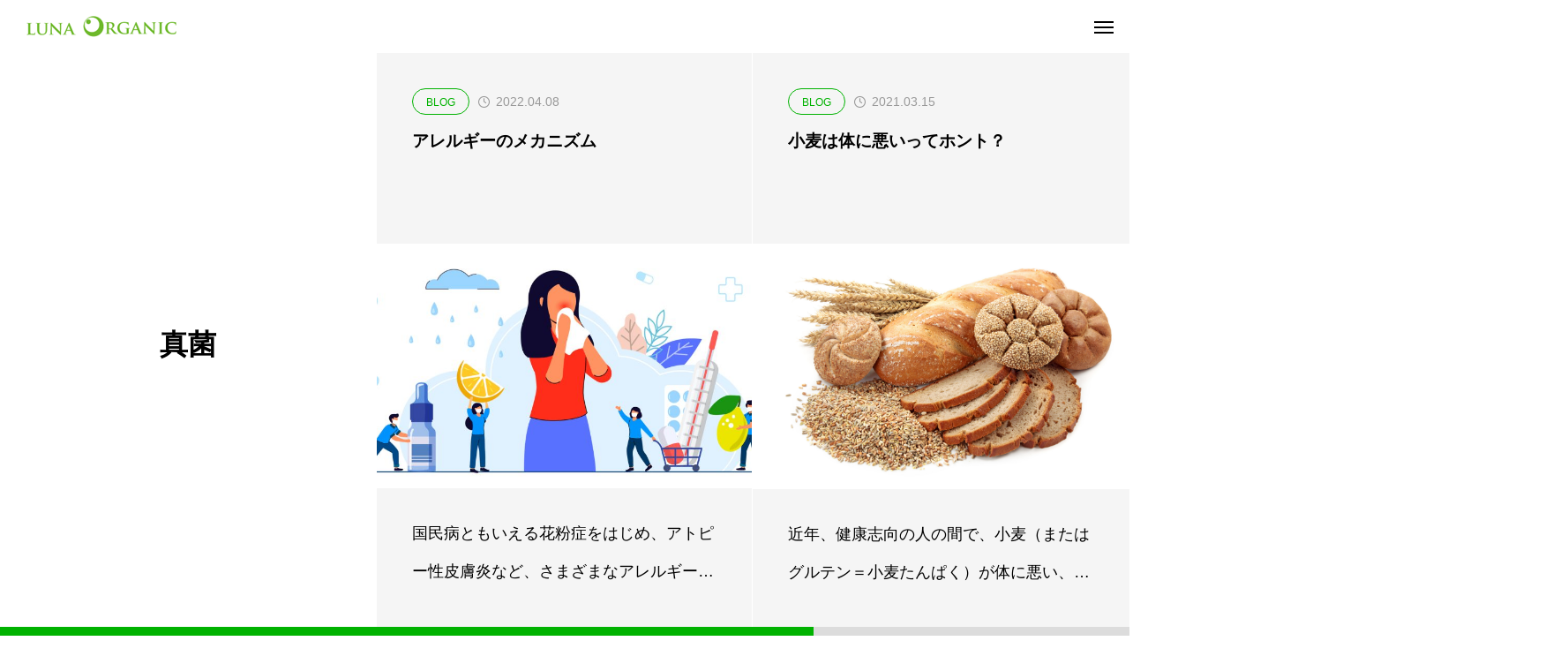

--- FILE ---
content_type: text/html; charset=UTF-8
request_url: https://luna-organic.org/tag/%E7%9C%9F%E8%8F%8C/
body_size: 13375
content:
<!DOCTYPE html>
<html class="pc hide_scroll_y" lang="ja">
<head>
<meta charset="UTF-8">
<!--[if IE]><meta http-equiv="X-UA-Compatible" content="IE=edge"><![endif]-->
<meta name="viewport" content="width=device-width">
<title>真菌に関する記事一覧</title>
<meta name="description" content="玄米じゃなくても菜食じゃなくてもＯＫ♪　マクロビオティックをベースにした自然食料理教室＆セミナーで、心も体も健康に、地球も社会も健全に！　おいしく、楽しく、世界を変えるチャンスは毎日3回も！">
<link rel="pingback" href="https://luna-organic.org/xmlrpc.php">
<meta name='robots' content='max-image-preview:large' />
<link rel='dns-prefetch' href='//s.w.org' />
<link rel="alternate" type="application/rss+xml" title="健康と環境のためのマクロビオティック・自然食の料理教室　ルナ・オーガニック・インスティテュート &raquo; フィード" href="https://luna-organic.org/feed/" />
<link rel="alternate" type="application/rss+xml" title="健康と環境のためのマクロビオティック・自然食の料理教室　ルナ・オーガニック・インスティテュート &raquo; コメントフィード" href="https://luna-organic.org/comments/feed/" />
<link rel="alternate" type="application/rss+xml" title="健康と環境のためのマクロビオティック・自然食の料理教室　ルナ・オーガニック・インスティテュート &raquo; 真菌 タグのフィード" href="https://luna-organic.org/tag/%e7%9c%9f%e8%8f%8c/feed/" />
		<!-- This site uses the Google Analytics by ExactMetrics plugin v7.10.0 - Using Analytics tracking - https://www.exactmetrics.com/ -->
							<script
				src="//www.googletagmanager.com/gtag/js?id=UA-135453673-1"  data-cfasync="false" data-wpfc-render="false" type="text/javascript" async></script>
			<script data-cfasync="false" data-wpfc-render="false" type="text/javascript">
				var em_version = '7.10.0';
				var em_track_user = true;
				var em_no_track_reason = '';
				
								var disableStrs = [
															'ga-disable-UA-135453673-1',
									];

				/* Function to detect opted out users */
				function __gtagTrackerIsOptedOut() {
					for (var index = 0; index < disableStrs.length; index++) {
						if (document.cookie.indexOf(disableStrs[index] + '=true') > -1) {
							return true;
						}
					}

					return false;
				}

				/* Disable tracking if the opt-out cookie exists. */
				if (__gtagTrackerIsOptedOut()) {
					for (var index = 0; index < disableStrs.length; index++) {
						window[disableStrs[index]] = true;
					}
				}

				/* Opt-out function */
				function __gtagTrackerOptout() {
					for (var index = 0; index < disableStrs.length; index++) {
						document.cookie = disableStrs[index] + '=true; expires=Thu, 31 Dec 2099 23:59:59 UTC; path=/';
						window[disableStrs[index]] = true;
					}
				}

				if ('undefined' === typeof gaOptout) {
					function gaOptout() {
						__gtagTrackerOptout();
					}
				}
								window.dataLayer = window.dataLayer || [];

				window.ExactMetricsDualTracker = {
					helpers: {},
					trackers: {},
				};
				if (em_track_user) {
					function __gtagDataLayer() {
						dataLayer.push(arguments);
					}

					function __gtagTracker(type, name, parameters) {
						if (!parameters) {
							parameters = {};
						}

						if (parameters.send_to) {
							__gtagDataLayer.apply(null, arguments);
							return;
						}

						if (type === 'event') {
							
														parameters.send_to = exactmetrics_frontend.ua;
							__gtagDataLayer(type, name, parameters);
													} else {
							__gtagDataLayer.apply(null, arguments);
						}
					}

					__gtagTracker('js', new Date());
					__gtagTracker('set', {
						'developer_id.dNDMyYj': true,
											});
															__gtagTracker('config', 'UA-135453673-1', {"forceSSL":"true"} );
										window.gtag = __gtagTracker;										(function () {
						/* https://developers.google.com/analytics/devguides/collection/analyticsjs/ */
						/* ga and __gaTracker compatibility shim. */
						var noopfn = function () {
							return null;
						};
						var newtracker = function () {
							return new Tracker();
						};
						var Tracker = function () {
							return null;
						};
						var p = Tracker.prototype;
						p.get = noopfn;
						p.set = noopfn;
						p.send = function () {
							var args = Array.prototype.slice.call(arguments);
							args.unshift('send');
							__gaTracker.apply(null, args);
						};
						var __gaTracker = function () {
							var len = arguments.length;
							if (len === 0) {
								return;
							}
							var f = arguments[len - 1];
							if (typeof f !== 'object' || f === null || typeof f.hitCallback !== 'function') {
								if ('send' === arguments[0]) {
									var hitConverted, hitObject = false, action;
									if ('event' === arguments[1]) {
										if ('undefined' !== typeof arguments[3]) {
											hitObject = {
												'eventAction': arguments[3],
												'eventCategory': arguments[2],
												'eventLabel': arguments[4],
												'value': arguments[5] ? arguments[5] : 1,
											}
										}
									}
									if ('pageview' === arguments[1]) {
										if ('undefined' !== typeof arguments[2]) {
											hitObject = {
												'eventAction': 'page_view',
												'page_path': arguments[2],
											}
										}
									}
									if (typeof arguments[2] === 'object') {
										hitObject = arguments[2];
									}
									if (typeof arguments[5] === 'object') {
										Object.assign(hitObject, arguments[5]);
									}
									if ('undefined' !== typeof arguments[1].hitType) {
										hitObject = arguments[1];
										if ('pageview' === hitObject.hitType) {
											hitObject.eventAction = 'page_view';
										}
									}
									if (hitObject) {
										action = 'timing' === arguments[1].hitType ? 'timing_complete' : hitObject.eventAction;
										hitConverted = mapArgs(hitObject);
										__gtagTracker('event', action, hitConverted);
									}
								}
								return;
							}

							function mapArgs(args) {
								var arg, hit = {};
								var gaMap = {
									'eventCategory': 'event_category',
									'eventAction': 'event_action',
									'eventLabel': 'event_label',
									'eventValue': 'event_value',
									'nonInteraction': 'non_interaction',
									'timingCategory': 'event_category',
									'timingVar': 'name',
									'timingValue': 'value',
									'timingLabel': 'event_label',
									'page': 'page_path',
									'location': 'page_location',
									'title': 'page_title',
								};
								for (arg in args) {
																		if (!(!args.hasOwnProperty(arg) || !gaMap.hasOwnProperty(arg))) {
										hit[gaMap[arg]] = args[arg];
									} else {
										hit[arg] = args[arg];
									}
								}
								return hit;
							}

							try {
								f.hitCallback();
							} catch (ex) {
							}
						};
						__gaTracker.create = newtracker;
						__gaTracker.getByName = newtracker;
						__gaTracker.getAll = function () {
							return [];
						};
						__gaTracker.remove = noopfn;
						__gaTracker.loaded = true;
						window['__gaTracker'] = __gaTracker;
					})();
									} else {
										console.log("");
					(function () {
						function __gtagTracker() {
							return null;
						}

						window['__gtagTracker'] = __gtagTracker;
						window['gtag'] = __gtagTracker;
					})();
									}
			</script>
				<!-- / Google Analytics by ExactMetrics -->
		<link rel='stylesheet' id='style-css'  href='https://luna-organic.org/wp-content/themes/horizon_tcd093/style.css?ver=1.0.1' type='text/css' media='all' />
<link rel='stylesheet' id='wp-block-library-css'  href='https://luna-organic.org/wp-includes/css/dist/block-library/style.min.css?ver=6.0.11' type='text/css' media='all' />
<style id='global-styles-inline-css' type='text/css'>
body{--wp--preset--color--black: #000000;--wp--preset--color--cyan-bluish-gray: #abb8c3;--wp--preset--color--white: #ffffff;--wp--preset--color--pale-pink: #f78da7;--wp--preset--color--vivid-red: #cf2e2e;--wp--preset--color--luminous-vivid-orange: #ff6900;--wp--preset--color--luminous-vivid-amber: #fcb900;--wp--preset--color--light-green-cyan: #7bdcb5;--wp--preset--color--vivid-green-cyan: #00d084;--wp--preset--color--pale-cyan-blue: #8ed1fc;--wp--preset--color--vivid-cyan-blue: #0693e3;--wp--preset--color--vivid-purple: #9b51e0;--wp--preset--gradient--vivid-cyan-blue-to-vivid-purple: linear-gradient(135deg,rgba(6,147,227,1) 0%,rgb(155,81,224) 100%);--wp--preset--gradient--light-green-cyan-to-vivid-green-cyan: linear-gradient(135deg,rgb(122,220,180) 0%,rgb(0,208,130) 100%);--wp--preset--gradient--luminous-vivid-amber-to-luminous-vivid-orange: linear-gradient(135deg,rgba(252,185,0,1) 0%,rgba(255,105,0,1) 100%);--wp--preset--gradient--luminous-vivid-orange-to-vivid-red: linear-gradient(135deg,rgba(255,105,0,1) 0%,rgb(207,46,46) 100%);--wp--preset--gradient--very-light-gray-to-cyan-bluish-gray: linear-gradient(135deg,rgb(238,238,238) 0%,rgb(169,184,195) 100%);--wp--preset--gradient--cool-to-warm-spectrum: linear-gradient(135deg,rgb(74,234,220) 0%,rgb(151,120,209) 20%,rgb(207,42,186) 40%,rgb(238,44,130) 60%,rgb(251,105,98) 80%,rgb(254,248,76) 100%);--wp--preset--gradient--blush-light-purple: linear-gradient(135deg,rgb(255,206,236) 0%,rgb(152,150,240) 100%);--wp--preset--gradient--blush-bordeaux: linear-gradient(135deg,rgb(254,205,165) 0%,rgb(254,45,45) 50%,rgb(107,0,62) 100%);--wp--preset--gradient--luminous-dusk: linear-gradient(135deg,rgb(255,203,112) 0%,rgb(199,81,192) 50%,rgb(65,88,208) 100%);--wp--preset--gradient--pale-ocean: linear-gradient(135deg,rgb(255,245,203) 0%,rgb(182,227,212) 50%,rgb(51,167,181) 100%);--wp--preset--gradient--electric-grass: linear-gradient(135deg,rgb(202,248,128) 0%,rgb(113,206,126) 100%);--wp--preset--gradient--midnight: linear-gradient(135deg,rgb(2,3,129) 0%,rgb(40,116,252) 100%);--wp--preset--duotone--dark-grayscale: url('#wp-duotone-dark-grayscale');--wp--preset--duotone--grayscale: url('#wp-duotone-grayscale');--wp--preset--duotone--purple-yellow: url('#wp-duotone-purple-yellow');--wp--preset--duotone--blue-red: url('#wp-duotone-blue-red');--wp--preset--duotone--midnight: url('#wp-duotone-midnight');--wp--preset--duotone--magenta-yellow: url('#wp-duotone-magenta-yellow');--wp--preset--duotone--purple-green: url('#wp-duotone-purple-green');--wp--preset--duotone--blue-orange: url('#wp-duotone-blue-orange');--wp--preset--font-size--small: 13px;--wp--preset--font-size--medium: 20px;--wp--preset--font-size--large: 36px;--wp--preset--font-size--x-large: 42px;}.has-black-color{color: var(--wp--preset--color--black) !important;}.has-cyan-bluish-gray-color{color: var(--wp--preset--color--cyan-bluish-gray) !important;}.has-white-color{color: var(--wp--preset--color--white) !important;}.has-pale-pink-color{color: var(--wp--preset--color--pale-pink) !important;}.has-vivid-red-color{color: var(--wp--preset--color--vivid-red) !important;}.has-luminous-vivid-orange-color{color: var(--wp--preset--color--luminous-vivid-orange) !important;}.has-luminous-vivid-amber-color{color: var(--wp--preset--color--luminous-vivid-amber) !important;}.has-light-green-cyan-color{color: var(--wp--preset--color--light-green-cyan) !important;}.has-vivid-green-cyan-color{color: var(--wp--preset--color--vivid-green-cyan) !important;}.has-pale-cyan-blue-color{color: var(--wp--preset--color--pale-cyan-blue) !important;}.has-vivid-cyan-blue-color{color: var(--wp--preset--color--vivid-cyan-blue) !important;}.has-vivid-purple-color{color: var(--wp--preset--color--vivid-purple) !important;}.has-black-background-color{background-color: var(--wp--preset--color--black) !important;}.has-cyan-bluish-gray-background-color{background-color: var(--wp--preset--color--cyan-bluish-gray) !important;}.has-white-background-color{background-color: var(--wp--preset--color--white) !important;}.has-pale-pink-background-color{background-color: var(--wp--preset--color--pale-pink) !important;}.has-vivid-red-background-color{background-color: var(--wp--preset--color--vivid-red) !important;}.has-luminous-vivid-orange-background-color{background-color: var(--wp--preset--color--luminous-vivid-orange) !important;}.has-luminous-vivid-amber-background-color{background-color: var(--wp--preset--color--luminous-vivid-amber) !important;}.has-light-green-cyan-background-color{background-color: var(--wp--preset--color--light-green-cyan) !important;}.has-vivid-green-cyan-background-color{background-color: var(--wp--preset--color--vivid-green-cyan) !important;}.has-pale-cyan-blue-background-color{background-color: var(--wp--preset--color--pale-cyan-blue) !important;}.has-vivid-cyan-blue-background-color{background-color: var(--wp--preset--color--vivid-cyan-blue) !important;}.has-vivid-purple-background-color{background-color: var(--wp--preset--color--vivid-purple) !important;}.has-black-border-color{border-color: var(--wp--preset--color--black) !important;}.has-cyan-bluish-gray-border-color{border-color: var(--wp--preset--color--cyan-bluish-gray) !important;}.has-white-border-color{border-color: var(--wp--preset--color--white) !important;}.has-pale-pink-border-color{border-color: var(--wp--preset--color--pale-pink) !important;}.has-vivid-red-border-color{border-color: var(--wp--preset--color--vivid-red) !important;}.has-luminous-vivid-orange-border-color{border-color: var(--wp--preset--color--luminous-vivid-orange) !important;}.has-luminous-vivid-amber-border-color{border-color: var(--wp--preset--color--luminous-vivid-amber) !important;}.has-light-green-cyan-border-color{border-color: var(--wp--preset--color--light-green-cyan) !important;}.has-vivid-green-cyan-border-color{border-color: var(--wp--preset--color--vivid-green-cyan) !important;}.has-pale-cyan-blue-border-color{border-color: var(--wp--preset--color--pale-cyan-blue) !important;}.has-vivid-cyan-blue-border-color{border-color: var(--wp--preset--color--vivid-cyan-blue) !important;}.has-vivid-purple-border-color{border-color: var(--wp--preset--color--vivid-purple) !important;}.has-vivid-cyan-blue-to-vivid-purple-gradient-background{background: var(--wp--preset--gradient--vivid-cyan-blue-to-vivid-purple) !important;}.has-light-green-cyan-to-vivid-green-cyan-gradient-background{background: var(--wp--preset--gradient--light-green-cyan-to-vivid-green-cyan) !important;}.has-luminous-vivid-amber-to-luminous-vivid-orange-gradient-background{background: var(--wp--preset--gradient--luminous-vivid-amber-to-luminous-vivid-orange) !important;}.has-luminous-vivid-orange-to-vivid-red-gradient-background{background: var(--wp--preset--gradient--luminous-vivid-orange-to-vivid-red) !important;}.has-very-light-gray-to-cyan-bluish-gray-gradient-background{background: var(--wp--preset--gradient--very-light-gray-to-cyan-bluish-gray) !important;}.has-cool-to-warm-spectrum-gradient-background{background: var(--wp--preset--gradient--cool-to-warm-spectrum) !important;}.has-blush-light-purple-gradient-background{background: var(--wp--preset--gradient--blush-light-purple) !important;}.has-blush-bordeaux-gradient-background{background: var(--wp--preset--gradient--blush-bordeaux) !important;}.has-luminous-dusk-gradient-background{background: var(--wp--preset--gradient--luminous-dusk) !important;}.has-pale-ocean-gradient-background{background: var(--wp--preset--gradient--pale-ocean) !important;}.has-electric-grass-gradient-background{background: var(--wp--preset--gradient--electric-grass) !important;}.has-midnight-gradient-background{background: var(--wp--preset--gradient--midnight) !important;}.has-small-font-size{font-size: var(--wp--preset--font-size--small) !important;}.has-medium-font-size{font-size: var(--wp--preset--font-size--medium) !important;}.has-large-font-size{font-size: var(--wp--preset--font-size--large) !important;}.has-x-large-font-size{font-size: var(--wp--preset--font-size--x-large) !important;}
</style>
<link rel='stylesheet' id='contact-form-7-css'  href='https://luna-organic.org/wp-content/plugins/contact-form-7/includes/css/styles.css?ver=5.5.6' type='text/css' media='all' />
<link rel='stylesheet' id='owl-carousel-css'  href='https://luna-organic.org/wp-content/themes/horizon_tcd093/js/owl.carousel.min.css?ver=2.3.4' type='text/css' media='all' />
<link rel='stylesheet' id='tablepress-default-css'  href='https://luna-organic.org/wp-content/plugins/tablepress/css/default.min.css?ver=1.14' type='text/css' media='all' />
<script type='text/javascript' src='https://luna-organic.org/wp-includes/js/jquery/jquery.min.js?ver=3.6.0' id='jquery-core-js'></script>
<script type='text/javascript' src='https://luna-organic.org/wp-includes/js/jquery/jquery-migrate.min.js?ver=3.3.2' id='jquery-migrate-js'></script>
<script type='text/javascript' src='https://luna-organic.org/wp-content/plugins/google-analytics-dashboard-for-wp/assets/js/frontend-gtag.min.js?ver=7.10.0' id='exactmetrics-frontend-script-js'></script>
<script data-cfasync="false" data-wpfc-render="false" type="text/javascript" id='exactmetrics-frontend-script-js-extra'>/* <![CDATA[ */
var exactmetrics_frontend = {"js_events_tracking":"true","download_extensions":"zip,mp3,mpeg,pdf,docx,pptx,xlsx,rar","inbound_paths":"[{\"path\":\"\\\/go\\\/\",\"label\":\"affiliate\"},{\"path\":\"\\\/recommend\\\/\",\"label\":\"affiliate\"}]","home_url":"https:\/\/luna-organic.org","hash_tracking":"false","ua":"UA-135453673-1","v4_id":""};/* ]]> */
</script>
<link rel="https://api.w.org/" href="https://luna-organic.org/wp-json/" /><link rel="alternate" type="application/json" href="https://luna-organic.org/wp-json/wp/v2/tags/118" />
<link rel="stylesheet" href="https://luna-organic.org/wp-content/themes/horizon_tcd093/css/design-plus.css?ver=1.0.1">
<link rel="stylesheet" href="https://luna-organic.org/wp-content/themes/horizon_tcd093/css/sns-botton.css?ver=1.0.1">
<link rel="stylesheet" media="screen and (max-width:1301px)" href="https://luna-organic.org/wp-content/themes/horizon_tcd093/css/responsive.css?ver=1.0.1">
<link rel="stylesheet" media="screen and (max-width:1301px)" href="https://luna-organic.org/wp-content/themes/horizon_tcd093/css/footer-bar.css?ver=1.0.1">

<script src="https://luna-organic.org/wp-content/themes/horizon_tcd093/js/jquery.easing.1.4.js?ver=1.0.1"></script>
<script src="https://luna-organic.org/wp-content/themes/horizon_tcd093/js/jscript.js?ver=1.0.1"></script>
<script src="https://luna-organic.org/wp-content/themes/horizon_tcd093/js/jquery.cookie.min.js?ver=1.0.1"></script>
<script src="https://luna-organic.org/wp-content/themes/horizon_tcd093/js/comment.js?ver=1.0.1"></script>
<script src="https://luna-organic.org/wp-content/themes/horizon_tcd093/js/horizon-scroll.js?ver=1.0.1"></script>


<script src="https://luna-organic.org/wp-content/themes/horizon_tcd093/js/header_fix.js?ver=1.0.1"></script>


<style type="text/css">
body { font-size:18px; }
.common_headline { font-size:46px !important; }
.common_sub_headline { font-size:26px !important; }
#archive_header.archive .headline { font-size:32px !important; }
@media screen and (max-width:1250px) {
  .common_headline { font-size:30px !important; }
  .common_sub_headline { font-size:20px !important; }
  #archive_header.archive .headline { font-size:21px !important; }
}
@media screen and (max-width:750px) {
  body { font-size:14px; }
  #blog_list .bottom_content p, #news_list .desc { font-size:12px; }
}
body, input, textarea { font-family: Arial, "ヒラギノ角ゴ ProN W3", "Hiragino Kaku Gothic ProN", "メイリオ", Meiryo, sans-serif; }

.rich_font, .p-vertical { font-family: "Times New Roman" , "游明朝" , "Yu Mincho" , "游明朝体" , "YuMincho" , "ヒラギノ明朝 Pro W3" , "Hiragino Mincho Pro" , "HiraMinProN-W3" , "HGS明朝E" , "ＭＳ Ｐ明朝" , "MS PMincho" , serif; font-weight:600; }

.rich_font_type1 { font-family: Arial, "ヒラギノ角ゴ ProN W3", "Hiragino Kaku Gothic ProN", "メイリオ", Meiryo, sans-serif; font-weight:600; }
.rich_font_type2 { font-family: Arial, "Hiragino Sans", "ヒラギノ角ゴ ProN", "Hiragino Kaku Gothic ProN", "游ゴシック", YuGothic, "メイリオ", Meiryo, sans-serif; font-weight:600; }
.rich_font_type3 { font-family: "Times New Roman" , "游明朝" , "Yu Mincho" , "游明朝体" , "YuMincho" , "ヒラギノ明朝 Pro W3" , "Hiragino Mincho Pro" , "HiraMinProN-W3" , "HGS明朝E" , "ＭＳ Ｐ明朝" , "MS PMincho" , serif; font-weight:600; }

.common_sub_headline { font-family: Arial, "ヒラギノ角ゴ ProN W3", "Hiragino Kaku Gothic ProN", "メイリオ", Meiryo, sans-serif; font-weight:600; }

.rich_font_type1 { font-family: Arial, "ヒラギノ角ゴ ProN W3", "Hiragino Kaku Gothic ProN", "メイリオ", Meiryo, sans-serif; font-weight:600; }
.rich_font_type2 { font-family: Arial, "Hiragino Sans", "ヒラギノ角ゴ ProN", "Hiragino Kaku Gothic ProN", "游ゴシック", YuGothic, "メイリオ", Meiryo, sans-serif; font-weight:600; }
.rich_font_type3 { font-family: "Times New Roman" , "游明朝" , "Yu Mincho" , "游明朝体" , "YuMincho" , "ヒラギノ明朝 Pro W3" , "Hiragino Mincho Pro" , "HiraMinProN-W3" , "HGS明朝E" , "ＭＳ Ｐ明朝" , "MS PMincho" , serif; font-weight:600; }

#header_logo .logo_text { font-size:32px; }
@media screen and (max-width:1201px) {
  #header_logo .logo_text { font-size:24px; }
}
.author_profile .avatar_area img, .animate_image img, .animate_background .image {
  width:100%; height:auto; will-change:transform;
  -webkit-transition: transform  0.5s ease;
  transition: transform  0.5s ease;
}
.author_profile a.avatar:hover img, .animate_image:hover img, .animate_background:hover .image {
  -webkit-transform: scale(1.2);
  transform: scale(1.2);
}


a { color:#000; }

#comment_tab li.active a, .widget_tab_post_list_button div.active, #wp-calendar tbody a, .page_navi span.current, body.post-type-archive-news .page_navi span.current,
  #return_top a, .hscroll-scrollbar-handle, html::-webkit-scrollbar-thumb, #global_menu ul ul a:hover, #p_readmore .button:hover, .c-pw__btn:hover, #comment_tab li a:hover, #submit_comment:hover, #cancel_comment_reply a:hover,
    #wp-calendar #prev a:hover, #wp-calendar #next a:hover, #wp-calendar td a:hover, #comment_tab li a:hover, .tcdw_tag_list_widget ol a:hover, .widget_tag_cloud .tagcloud a:hover, #wp-calendar tbody a:hover, .megamenu_b .category:hover,
      #single_post_title .category:hover, #related_post .category:hover, .page_navi a:hover, body.post-type-archive-news .page_navi a:hover, #blog_list .category:hover, #drawer_menu .menu li.menu-item-has-children > a > .button:hover:after, #drawer_menu .menu li.menu-item-has-children > a > .button:hover:before
{ background-color:#00b200; }

#single_post_title .category, #related_post .category, #blog_list .category, #post_title .category, .widget_tab_post_list_button div.active, .megamenu_b .category, .page_navi span.current, body.post-type-archive-news .page_navi span.current,
  .page_navi a:hover, body.post-type-archive-news .page_navi a:hover, #post_pagination a:hover, #comment_textarea textarea:focus, .c-pw__box-input:focus, #related_post .category:hover, #blog_list .category:hover, #post_title .category:hover, .megamenu_b .category:hover, #single_post_title .category:hover,
    #related_post .category:hover, #blog_list .category:hover, .tcdw_tag_list_widget ol a:hover, .widget_tag_cloud .tagcloud a:hover
{ border-color:#00b200; }

#single_post_title .category, #related_post .category, #bread_crumb li.last, #blog_list .category, #post_title .category, #global_menu > ul > li.active > a, #global_menu > ul > li.active_megamenu_button > a, .megamenu_b .category, #global_menu > ul > li.current-menu-item > a,
  #work_single_menu li.active a, .faq_list .title.active, #return_top2 a:hover:before, #header_search_button:hover:before, #header_search .button:hover label:before, #global_menu > ul > li > a:hover, .single_post_nav:hover span:after, #related_post .category:hover, #blog_list .category:hover, #post_title .category:hover,
    #news_list .item a:hover, .widget_tab_post_list_button div:hover, .megamenu_c a:hover, .megamenu_b .owl-carousel .owl-nav button:hover, #drawer_menu .close_button:hover:before, #drawer_menu .menu a:hover, #drawer_menu .menu > ul > li.active > a, #drawer_menu .menu > ul > li.current-menu-item > a, #drawer_menu .menu > li > a > .title:hover,
      #work_image_modal_box .close_button:hover:before, #work_image_modal_box .slick-arrow:hover:before, .faq_list .title:hover, #searchform .submit_button:hover:before, #header_lang_button li a:hover,
a:hover, #mega_category .title a:hover, #mega_category a:hover .name, #header_slider .post_item .title a:hover, #footer_top a:hover, #footer_social_link li a:hover:before, #next_prev_post a:hover,
  .cb_category_post .title a:hover, .cb_trend .post_list.type2 .name:hover, #header_content_post_list .item .title a:hover, #header_content_post_list .item .name:hover,
    .tcdw_search_box_widget .search_area .search_button:hover:before, #single_author_title_area .author_link li a:hover:before, .author_profile a:hover, #post_meta_bottom a:hover, .cardlink_title a:hover,
      .comment a:hover, .comment_form_wrapper a:hover, #mega_menu_mobile_global_menu li a:hover, #tcd_toc.styled .toc_link:hover, .tcd_toc_widget.no_underline .toc_widget_wrap.styled .toc_link:hover, .rank_headline .headline:hover
{ color:#00b200; }

#drawer_menu .menu ul ul a:hover,  #drawer_menu .menu li > a:hover > span:after, #drawer_menu .menu li.active > a > .button:after, #featured_post a:hover
{ color:#00b200 !important; }

#return_top a:hover { background-color:rgba(0,178,0,0.5); }

html, #work_single_menu { scrollbar-color:#00b200 rgba(0, 0, 0, 0.1); }

.post_content a, .widget_block a, .textwidget a, #no_post a, #page_404_header .desc a { color:#000000; }
.post_content a:hover, .widget_block a:hover, .textwidget a:hover, #no_post a:hover, #page_404_header .desc a:hover { color:#00b200; }
.design_button { min-width:270px; height:60px; line-height:60px;border-radius:70px;background-color:#81d742;border:none; }
.design_button:before { background-color:#098700;opacity:0; }
.design_button:hover {  }
.design_button:hover:before { opacity:1; }
.styled_h2 {
  font-size:28px!important;
  text-align:center!important;
  font-weight:600!important;
  color:#000000;
  border-color:#000000;
  border-width:1px;
  border-style:solid;
border-left:none;
border-right:none;
border-top:none;
border-bottom:none;
background-color:transparent;
}
@media screen and (max-width:750px) {
  .styled_h2 { font-size:22px!important; }
}
.styled_h3 {
  font-size:26px!important;
  text-align:left!important;
  font-weight:600!important;
  color:#000000;
  border-color:#000000;
  border-width:2px;
  border-style:solid;
padding-left:1em!important;
padding-top:0.5em!important;
padding-bottom:0.5em!important;
border-right:none;
border-top:none;
border-bottom:none;
background-color:transparent;
}
@media screen and (max-width:750px) {
  .styled_h3 { font-size:20px!important; }
}
.styled_h4 {
  font-size:22px!important;
  text-align:left!important;
  font-weight:400!important;
  color:#000000;
  border-color:#dddddd;
  border-width:1px;
  border-style:dotted;
border-left:none;
border-right:none;
border-top:none;
padding-bottom:0.8em!important;
background-color:transparent;
}
@media screen and (max-width:750px) {
  .styled_h4 { font-size:18px!important; }
}
.styled_h5 {
  font-size:20px!important;
  text-align:left!important;
  font-weight:400!important;
  color:#000000;
  border-color:#000000;
  border-width:3px;
  border-style:double;
border-left:none;
border-right:none;
border-top:none;
border-bottom:none;
background-color:#f2f2f2;
padding:0.8em 1em!important;
}
@media screen and (max-width:750px) {
  .styled_h5 { font-size:16px!important; }
}
.q_custom_button1 { min-width:270px; height:60px;border-radius:0px;color:#000 !important; border-color:#000; }
.q_custom_button1:before { background-color:#333;opacity:0; }
.q_custom_button1:hover { color:#fff !important; border-color:#333; }
.q_custom_button1:hover:before { opacity:1; }
.q_custom_button2 { min-width:270px; height:60px;border-radius:0px;color:#fff !important; background-color:#000;border:none; }
.q_custom_button2:before { background-color:#333;opacity:0; }
.q_custom_button2:hover {  }
.q_custom_button2:hover:before { opacity:1; }
.q_custom_button3 { min-width:270px; height:60px;border-radius:0px;color:#fff !important; border-color:#000; }
.q_custom_button3:before { background-color:#000;opacity:1; }
.q_custom_button3:hover { color:#333 !important; border-color:#333; }
.q_custom_button3:hover:before { opacity:0; }
.q_underline1 {
	font-weight:400;
  background-image: -webkit-linear-gradient(left, transparent 50%, #fff799 50%);
  background-image: -moz-linear-gradient(left, transparent 50%, #fff799 50%);
  background-image: linear-gradient(to right, transparent 50%, #fff799 50%);
  background-position:-100% 0.8em;}
.q_underline2 {
	font-weight:600;
  background-image: -webkit-linear-gradient(left, transparent 50%, #99f9ff 50%);
  background-image: -moz-linear-gradient(left, transparent 50%, #99f9ff 50%);
  background-image: linear-gradient(to right, transparent 50%, #99f9ff 50%);
  }
.q_underline3 {
	font-weight:600;
  background-image: -webkit-linear-gradient(left, transparent 50%, #ff99b8 50%);
  background-image: -moz-linear-gradient(left, transparent 50%, #ff99b8 50%);
  background-image: linear-gradient(to right, transparent 50%, #ff99b8 50%);
  }
.speech_balloon1 .speech_balloon_text_inner {
  color:#000000;
  background-color:#ffdfdf;
  border-color:#ffdfdf;
}
.speech_balloon1 .before { border-left-color:#ffdfdf; }
.speech_balloon1 .after { border-right-color:#ffdfdf; }
.speech_balloon2 .speech_balloon_text_inner {
  color:#000000;
  background-color:#ffffff;
  border-color:#ff5353;
}
.speech_balloon2 .before { border-left-color:#ff5353; }
.speech_balloon2 .after { border-right-color:#ffffff; }
.speech_balloon3 .speech_balloon_text_inner {
  color:#000000;
  background-color:#ccf4ff;
  border-color:#ccf4ff;
}
.speech_balloon3 .before { border-left-color:#ccf4ff; }
.speech_balloon3 .after { border-right-color:#ccf4ff; }
.speech_balloon4 .speech_balloon_text_inner {
  color:#000000;
  background-color:#ffffff;
  border-color:#0789b5;
}
.speech_balloon4 .before { border-left-color:#0789b5; }
.speech_balloon4 .after { border-right-color:#ffffff; }
.qt_google_map .pb_googlemap_custom-overlay-inner { background:#000000; color:#ffffff; }
.qt_google_map .pb_googlemap_custom-overlay-inner::after { border-color:#000000 transparent transparent transparent; }
</style>

<style id="current-page-style" type="text/css">
#blog_list .title { font-size:22px; }
@media screen and (max-height:900px) {
  #blog_list .title { font-size:19px; }
  .common_headline { font-size:38px !important; }
}
@media screen and (max-width:750px) {
  #blog_list .title { font-size:16px; }
  @media screen and (max-height:900px) {
    .common_headline { font-size:30px !important; }
  }
}
</style>

<script type="text/javascript">
jQuery(function($){
  if ($('.megamenu_b .slider').length){
    $('.megamenu_b .slider').owlCarousel({
      autoplay: true,
      autoplayHoverPause: true,
      autoplayTimeout: 5000,
      autoplaySpeed: 700,
      dots: false,
      margin: 40,
      items: 3,
      loop: true,
      nav: true,
      navText: ['&#xe90f', '&#xe910']
    });
  }
});
</script>


<!-- BEGIN: WP Social Bookmarking Light HEAD --><script>
    (function (d, s, id) {
        var js, fjs = d.getElementsByTagName(s)[0];
        if (d.getElementById(id)) return;
        js = d.createElement(s);
        js.id = id;
        js.src = "//connect.facebook.net/en_US/sdk.js#xfbml=1&version=v2.7";
        fjs.parentNode.insertBefore(js, fjs);
    }(document, 'script', 'facebook-jssdk'));
</script>
<style type="text/css">.wp_social_bookmarking_light{
    border: 0 !important;
    padding: 10px 0 20px 0 !important;
    margin: 0 !important;
}
.wp_social_bookmarking_light div{
    float: left !important;
    border: 0 !important;
    padding: 0 !important;
    margin: 0 5px 0px 0 !important;
    min-height: 30px !important;
    line-height: 18px !important;
    text-indent: 0 !important;
}
.wp_social_bookmarking_light img{
    border: 0 !important;
    padding: 0;
    margin: 0;
    vertical-align: top !important;
}
.wp_social_bookmarking_light_clear{
    clear: both !important;
}
#fb-root{
    display: none;
}
.wsbl_facebook_like iframe{
    max-width: none !important;
}
.wsbl_pinterest a{
    border: 0px !important;
}
</style>
<!-- END: WP Social Bookmarking Light HEAD -->
<link rel="icon" href="https://luna-organic.org/wp-content/uploads/2019/02/cropped-icon-2-32x32.png" sizes="32x32" />
<link rel="icon" href="https://luna-organic.org/wp-content/uploads/2019/02/cropped-icon-2-192x192.png" sizes="192x192" />
<link rel="apple-touch-icon" href="https://luna-organic.org/wp-content/uploads/2019/02/cropped-icon-2-180x180.png" />
<meta name="msapplication-TileImage" content="https://luna-organic.org/wp-content/uploads/2019/02/cropped-icon-2-270x270.png" />
</head>
<body id="body" class="archive tag tag-118 no_page_nav">


<header id="header" class="page_header_animate_item">
 <div id="header_logo">
  <p class="logo">
 <a href="https://luna-organic.org/" title="健康と環境のためのマクロビオティック・自然食の料理教室　ルナ・オーガニック・インスティテュート">
    <img class="logo_image pc" src="https://luna-organic.org/wp-content/uploads/2022/04/1a5242aa53eef4d6c4c759e94f1bcfcd.png?1769523113" alt="健康と環境のためのマクロビオティック・自然食の料理教室　ルナ・オーガニック・インスティテュート" title="健康と環境のためのマクロビオティック・自然食の料理教室　ルナ・オーガニック・インスティテュート" width="434" height="37" />
    <img class="logo_image mobile" src="https://luna-organic.org/wp-content/uploads/2022/04/03a36801bef79396813288911b094bf8.png?1769523113" alt="健康と環境のためのマクロビオティック・自然食の料理教室　ルナ・オーガニック・インスティテュート" title="健康と環境のためのマクロビオティック・自然食の料理教室　ルナ・オーガニック・インスティテュート" width="180" height="30" />
     </a>
</p>

 </div>
  <a id="drawer_menu_button" href="#"><span></span><span></span><span></span></a>
 <nav id="global_menu">
  <ul id="menu-%e3%83%a1%e3%82%a4%e3%83%b3%e3%83%a1%e3%83%8b%e3%83%a5%e3%83%bc" class="menu"><li id="menu-item-1902" class="menu-item menu-item-type-custom menu-item-object-custom menu-item-has-children menu-item-1902"><a href="http://luna-organic.org/?#top_posts" class="megamenu_button megamenu_type2" data-megamenu="js-megamenu1902">教室案内</a>
<ul class="sub-menu">
	<li id="menu-item-5728" class="menu-item menu-item-type-post_type menu-item-object-page menu-item-5728"><a href="https://luna-organic.org/school/">教室</a></li>
	<li id="menu-item-1898" class="menu-item menu-item-type-post_type menu-item-object-post menu-item-1898"><a href="https://luna-organic.org/%e3%82%ab%e3%83%aa%e3%82%ad%e3%83%a5%e3%83%a9%e3%83%a0/">教室の日程とカリキュラム</a></li>
	<li id="menu-item-5628" class="menu-item menu-item-type-post_type menu-item-object-page menu-item-5628"><a href="https://luna-organic.org/online/">オンライン通信講座</a></li>
	<li id="menu-item-2412" class="menu-item menu-item-type-post_type menu-item-object-page menu-item-2412"><a href="https://luna-organic.org/aplc-event/">単発講座申し込み</a></li>
	<li id="menu-item-5651" class="menu-item menu-item-type-post_type menu-item-object-page menu-item-5651"><a href="https://luna-organic.org/apply-online/">オンラインお試し申込み</a></li>
	<li id="menu-item-3539" class="menu-item menu-item-type-post_type menu-item-object-page menu-item-3539"><a href="https://luna-organic.org/aplc-test/">教室お試し受講申し込み</a></li>
	<li id="menu-item-2467" class="menu-item menu-item-type-post_type menu-item-object-page menu-item-2467"><a href="https://luna-organic.org/aplc-course/">教室正式受講申し込み</a></li>
</ul>
</li>
<li id="menu-item-5934" class="menu-item menu-item-type-taxonomy menu-item-object-category menu-item-5934"><a href="https://luna-organic.org/category/event/">イベント予定</a></li>
<li id="menu-item-24" class="menu-item menu-item-type-post_type menu-item-object-page menu-item-24"><a href="https://luna-organic.org/%e9%a3%9f%e9%a4%8a%e7%9b%b8%e8%ab%87/" class="megamenu_button megamenu_type2" data-megamenu="js-megamenu24">食養相談</a></li>
<li id="menu-item-33" class="menu-item menu-item-type-post_type menu-item-object-page menu-item-has-children menu-item-33"><a href="https://luna-organic.org/%e6%9b%b8%e7%b1%8d%e8%b2%a9%e5%a3%b2/" class="megamenu_button megamenu_type2" data-megamenu="js-megamenu33">書籍販売</a>
<ul class="sub-menu">
	<li id="menu-item-1774" class="menu-item menu-item-type-post_type menu-item-object-page menu-item-1774"><a href="https://luna-organic.org/%e6%9b%b8%e7%b1%8d%e8%b2%a9%e5%a3%b2/">書籍販売</a></li>
</ul>
</li>
<li id="menu-item-5809" class="menu-item menu-item-type-post_type menu-item-object-page menu-item-has-children menu-item-5809"><a href="https://luna-organic.org/%e3%83%9e%e3%82%af%e3%83%ad%e3%83%93%e3%82%aa%e3%83%86%e3%82%a3%e3%83%83%e3%82%af%e3%81%ae%e5%8a%b9%e7%94%a8%e3%81%a8%e5%89%af%e4%bd%9c%e7%94%a8/">マクロビオティック</a>
<ul class="sub-menu">
	<li id="menu-item-1900" class="menu-item menu-item-type-post_type menu-item-object-post menu-item-1900"><a href="https://luna-organic.org/%e3%83%9e%e3%82%af%e3%83%ad%e3%83%93%e3%82%aa%e3%83%86%e3%82%a3%e3%83%83%e3%82%af%e3%81%ae%e5%8a%b9%e7%94%a8%e3%81%a8%e5%89%af%e4%bd%9c%e7%94%a8/">マクロビの効用と副作用</a></li>
	<li id="menu-item-2383" class="menu-item menu-item-type-post_type menu-item-object-page menu-item-2383"><a href="https://luna-organic.org/%e3%83%9e%e3%82%af%e3%83%ad%e3%83%93%e3%82%aa%e3%83%86%e3%82%a3%e3%83%83%e3%82%af%ef%bd%91%ef%bc%86%ef%bd%81/">マクロビオティックＱ＆Ａ</a></li>
</ul>
</li>
<li id="menu-item-5737" class="menu-item menu-item-type-taxonomy menu-item-object-category menu-item-has-children menu-item-5737"><a href="https://luna-organic.org/category/blog/" class="megamenu_button megamenu_type3" data-megamenu="js-megamenu5737">BLOG</a>
<ul class="sub-menu">
	<li id="menu-item-2372" class="menu-item menu-item-type-taxonomy menu-item-object-category menu-item-2372"><a href="https://luna-organic.org/category/%e5%81%a5%e5%ba%b7/">健康</a></li>
	<li id="menu-item-2373" class="menu-item menu-item-type-taxonomy menu-item-object-category menu-item-2373"><a href="https://luna-organic.org/category/%e6%96%99%e7%90%86/">料理</a></li>
	<li id="menu-item-2379" class="menu-item menu-item-type-taxonomy menu-item-object-category menu-item-2379"><a href="https://luna-organic.org/category/%e9%a3%9f%e3%81%ae%e5%ae%89%e5%85%a8/">食の安全</a></li>
	<li id="menu-item-2380" class="menu-item menu-item-type-taxonomy menu-item-object-category menu-item-2380"><a href="https://luna-organic.org/category/%e9%a3%9f%e6%9d%90%e3%81%a8%e3%81%9d%e3%81%ae%e7%89%b9%e6%80%a7/">食材とその特性</a></li>
	<li id="menu-item-2374" class="menu-item menu-item-type-taxonomy menu-item-object-category menu-item-2374"><a href="https://luna-organic.org/category/%e8%be%b2%e6%a5%ad/">農業</a></li>
	<li id="menu-item-2377" class="menu-item menu-item-type-taxonomy menu-item-object-category menu-item-2377"><a href="https://luna-organic.org/category/%e9%a3%9f%e3%81%a8%e7%92%b0%e5%a2%83/">食と環境</a></li>
	<li id="menu-item-2382" class="menu-item menu-item-type-taxonomy menu-item-object-category menu-item-2382"><a href="https://luna-organic.org/category/%e9%a3%9f%e3%81%a8%e7%a4%be%e4%bc%9a/">食と社会</a></li>
	<li id="menu-item-2385" class="menu-item menu-item-type-taxonomy menu-item-object-category menu-item-2385"><a href="https://luna-organic.org/category/%e3%82%a4%e3%83%99%e3%83%b3%e3%83%88%e5%a0%b1%e5%91%8a/">イベント報告</a></li>
</ul>
</li>
<li id="menu-item-38" class="menu-item menu-item-type-post_type menu-item-object-page menu-item-has-children menu-item-38"><a href="https://luna-organic.org/%e8%ac%9b%e6%bc%94%e3%81%9d%e3%81%ae%e4%bb%96/" class="megamenu_button megamenu_type2" data-megamenu="js-megamenu38">講演</a>
<ul class="sub-menu">
	<li id="menu-item-1775" class="menu-item menu-item-type-post_type menu-item-object-page menu-item-1775"><a href="https://luna-organic.org/%e8%ac%9b%e6%bc%94%e3%81%9d%e3%81%ae%e4%bb%96/">講演</a></li>
	<li id="menu-item-460" class="menu-item menu-item-type-post_type menu-item-object-page menu-item-460"><a href="https://luna-organic.org/%e6%95%99%e5%ae%a4%e4%bb%a5%e5%a4%96%e3%81%ae%e6%b4%bb%e5%8b%95%e5%ae%9f%e7%b8%be/">実績</a></li>
</ul>
</li>
<li id="menu-item-121" class="menu-item menu-item-type-post_type menu-item-object-page menu-item-has-children menu-item-121"><a href="https://luna-organic.org/%e5%bd%93%e5%ad%a6%e9%99%a2%e3%81%ab%e3%81%a4%e3%81%84%e3%81%a6/" class="megamenu_button megamenu_type2" data-megamenu="js-megamenu121">当学院について</a>
<ul class="sub-menu">
	<li id="menu-item-1776" class="menu-item menu-item-type-post_type menu-item-object-page menu-item-1776"><a href="https://luna-organic.org/%e5%bd%93%e5%ad%a6%e9%99%a2%e3%81%ab%e3%81%a4%e3%81%84%e3%81%a6/">当学院について</a></li>
	<li id="menu-item-461" class="menu-item menu-item-type-post_type menu-item-object-page menu-item-461"><a href="https://luna-organic.org/%e3%80%8c%e3%83%ab%e3%83%8a%e3%80%8d%e3%81%ae%e7%94%b1%e6%9d%a5/">「ルナ」の由来</a></li>
	<li id="menu-item-462" class="menu-item menu-item-type-post_type menu-item-object-page menu-item-462"><a href="https://luna-organic.org/access/">アクセス</a></li>
	<li id="menu-item-463" class="menu-item menu-item-type-post_type menu-item-object-page menu-item-463"><a href="https://luna-organic.org/%e6%95%99%e5%ae%a4%e3%81%af%e3%82%aa%e3%83%bc%e3%82%ac%e3%83%8b%e3%83%83%e3%82%af%e7%a9%ba%e9%96%93/">教室はオーガニック空間</a></li>
	<li id="menu-item-1911" class="menu-item menu-item-type-custom menu-item-object-custom menu-item-1911"><a href="https://luna-organic.org/inquiry/">問い合わせフォーム</a></li>
</ul>
</li>
<li id="menu-item-2327" class="menu-item menu-item-type-post_type menu-item-object-page menu-item-has-children menu-item-2327"><a href="https://luna-organic.org/link/" class="megamenu_button megamenu_type2" data-megamenu="js-megamenu2327">関連サイト</a>
<ul class="sub-menu">
	<li id="menu-item-2328" class="menu-item menu-item-type-custom menu-item-object-custom menu-item-2328"><a href="http://tpp.luna-organic.org">サルでもわかるTPP</a></li>
	<li id="menu-item-2329" class="menu-item menu-item-type-custom menu-item-object-custom menu-item-2329"><a href="http://gmo.luna-organic.org">サルでもわかる遺伝子組み換え</a></li>
	<li id="menu-item-2331" class="menu-item menu-item-type-custom menu-item-object-custom menu-item-2331"><a href="http://nihon.luna-organic.org">安田美絵のブログ☆日本大好き</a></li>
	<li id="menu-item-2333" class="menu-item menu-item-type-custom menu-item-object-custom menu-item-2333"><a href="http://eat.luna-organic.org">食べることで世界を変える方法</a></li>
	<li id="menu-item-2330" class="menu-item menu-item-type-custom menu-item-object-custom menu-item-2330"><a href="http://vaccine.luna-organic.org">サルでもわかる子宮頸がんワクチン</a></li>
</ul>
</li>
</ul> </nav>
    <div class="megamenu megamenu_a" id="js-megamenu1902">
</div><!-- END .megamenu_a -->
<div class="megamenu megamenu_a" id="js-megamenu24">
</div><!-- END .megamenu_a -->
<div class="megamenu megamenu_a" id="js-megamenu33">
</div><!-- END .megamenu_a -->
<div class="megamenu megamenu_b" id="js-megamenu5737">
 <div class="megamenu_inner">

  <div class="slider_area">
      <div class="slider owl-carousel">
        <article class="item">
     <a class="image_wrap animate_background" href="https://luna-organic.org/vote-or-ruin/">
      <div class="image" style="background:url(https://luna-organic.org/wp-content/uploads/2025/07/cc89a1db2711475a140058ce9a41d698-483x322.png) no-repeat center center; background-size:cover;"></div>
     </a>
     <div class="title_area">
      <div class="title_area_inner">
              <a class="category cat_id19" href="https://luna-organic.org/category/blog/">BLOG</a>
              <h4 class="title"><a href="https://luna-organic.org/vote-or-ruin/"><span>選挙に行かなきゃ日本が終わる！</span></a></h4>
      </div>
     </div>
    </article>
        <article class="item">
     <a class="image_wrap animate_background" href="https://luna-organic.org/osechi/">
      <div class="image" style="background:url(https://luna-organic.org/wp-content/uploads/2021/11/osechi-2017-P1300242.jpg) no-repeat center center; background-size:cover;"></div>
     </a>
     <div class="title_area">
      <div class="title_area_inner">
              <a class="category cat_id28" href="https://luna-organic.org/category/event/">イベント予定</a>
              <h4 class="title"><a href="https://luna-organic.org/osechi/"><span>R4/12/18マクロビおせち料理教室★甘すぎない！飽きない！ベジ仕様♪</span></a></h4>
      </div>
     </div>
    </article>
        <article class="item">
     <a class="image_wrap animate_background" href="https://luna-organic.org/ohagi-r5-9-23/">
      <div class="image" style="background:url(https://luna-organic.org/wp-content/uploads/2023/09/9270a7446b42e03637029cf21cd861e8-483x322.jpg) no-repeat center center; background-size:cover;"></div>
     </a>
     <div class="title_area">
      <div class="title_area_inner">
              <a class="category cat_id28" href="https://luna-organic.org/category/event/">イベント予定</a>
              <h4 class="title"><a href="https://luna-organic.org/ohagi-r5-9-23/"><span>おはぎでヌン活</span></a></h4>
      </div>
     </div>
    </article>
        <article class="item">
     <a class="image_wrap animate_background" href="https://luna-organic.org/mexico-r5-08-05/">
      <div class="image" style="background:url(https://luna-organic.org/wp-content/uploads/2023/08/d0aca70bb14c0f36db8721787c398b07-483x322.jpg) no-repeat center center; background-size:cover;"></div>
     </a>
     <div class="title_area">
      <div class="title_area_inner">
              <a class="category cat_id28" href="https://luna-organic.org/category/event/">イベント予定</a>
              <h4 class="title"><a href="https://luna-organic.org/mexico-r5-08-05/"><span>メキシコ料理の集いR5/8/20（日）</span></a></h4>
      </div>
     </div>
    </article>
        <article class="item">
     <a class="image_wrap animate_background" href="https://luna-organic.org/soy-trust-20230720/">
      <div class="image" style="background:url(https://luna-organic.org/wp-content/uploads/2023/07/P1010829-scaled-1-483x322.jpeg) no-repeat center center; background-size:cover;"></div>
     </a>
     <div class="title_area">
      <div class="title_area_inner">
              <a class="category cat_id19" href="https://luna-organic.org/category/blog/">BLOG</a>
              <h4 class="title"><a href="https://luna-organic.org/soy-trust-20230720/"><span>山形新庄大豆畑トラストに参加してみませんか</span></a></h4>
      </div>
     </div>
    </article>
        <article class="item">
     <a class="image_wrap animate_background" href="https://luna-organic.org/meet-the-future-20230628/">
      <div class="image" style="background:url(https://luna-organic.org/wp-content/uploads/2023/06/meat-the-future-483x322.jpg) no-repeat center center; background-size:cover;"></div>
     </a>
     <div class="title_area">
      <div class="title_area_inner">
              <a class="category cat_id19" href="https://luna-organic.org/category/blog/">BLOG</a>
              <h4 class="title"><a href="https://luna-organic.org/meet-the-future-20230628/"><span>映画「ミート・ザ・フューチャー　培養肉で変わる未来の食卓」を観て</span></a></h4>
      </div>
     </div>
    </article>
        <article class="item">
     <a class="image_wrap animate_background" href="https://luna-organic.org/shedding-or-sequelae-20230628/">
      <div class="image" style="background:url(https://luna-organic.org/wp-content/uploads/2022/03/e656bc7171feb99718455458a0f96baa.png) no-repeat center center; background-size:cover;"></div>
     </a>
     <div class="title_area">
      <div class="title_area_inner">
              <a class="category cat_id19" href="https://luna-organic.org/category/blog/">BLOG</a>
              <h4 class="title"><a href="https://luna-organic.org/shedding-or-sequelae-20230628/"><span>わたしのコロナ感染記その２（＃シェディング、＃IgG4抗体）</span></a></h4>
      </div>
     </div>
    </article>
        <article class="item">
     <a class="image_wrap animate_background" href="https://luna-organic.org/egypt-2022/">
      <div class="image" style="background:url(https://luna-organic.org/wp-content/uploads/2022/06/picture-014-483x322.jpg) no-repeat center center; background-size:cover;"></div>
     </a>
     <div class="title_area">
      <div class="title_area_inner">
              <a class="category cat_id28" href="https://luna-organic.org/category/event/">イベント予定</a>
              <h4 class="title"><a href="https://luna-organic.org/egypt-2022/"><span>R4年8月11日 エジプト料理の集い　</span></a></h4>
      </div>
     </div>
    </article>
        <article class="item">
     <a class="image_wrap animate_background" href="https://luna-organic.org/thai-2022/">
      <div class="image" style="background:url(https://luna-organic.org/wp-content/uploads/2022/06/eac0bc3ade869a35778b233996047aa2-426x322.jpg) no-repeat center center; background-size:cover;"></div>
     </a>
     <div class="title_area">
      <div class="title_area_inner">
              <a class="category cat_id28" href="https://luna-organic.org/category/event/">イベント予定</a>
              <h4 class="title"><a href="https://luna-organic.org/thai-2022/"><span>令和4年8月7日　マクロビタイ料理教室</span></a></h4>
      </div>
     </div>
    </article>
        <article class="item">
     <a class="image_wrap animate_background" href="https://luna-organic.org/soy-yogurt-ukraine1/">
      <div class="image" style="background:url(https://luna-organic.org/wp-content/uploads/2022/06/d23ca52a2047c1cfff97dcb5603be1fe-483x322.jpg) no-repeat center center; background-size:cover;"></div>
     </a>
     <div class="title_area">
      <div class="title_area_inner">
              <a class="category cat_id28" href="https://luna-organic.org/category/event/">イベント予定</a>
              <h4 class="title"><a href="https://luna-organic.org/soy-yogurt-ukraine1/"><span>R4年7月18日 豆乳ヨーグルトワークショップ×ウクライナ料理編</span></a></h4>
      </div>
     </div>
    </article>
        <article class="item">
     <a class="image_wrap animate_background" href="https://luna-organic.org/r040522/">
      <div class="image" style="background:url(https://luna-organic.org/wp-content/uploads/2022/06/098a37f5b5e359c2a2c758d03393743f-483x322.png) no-repeat center center; background-size:cover;"></div>
     </a>
     <div class="title_area">
      <div class="title_area_inner">
              <a class="category cat_id19" href="https://luna-organic.org/category/blog/">BLOG</a>
              <h4 class="title"><a href="https://luna-organic.org/r040522/"><span>アレルギーを改善する食事</span></a></h4>
      </div>
     </div>
    </article>
        <article class="item">
     <a class="image_wrap animate_background" href="https://luna-organic.org/r40408/">
      <div class="image" style="background:url(https://luna-organic.org/wp-content/uploads/2022/04/d231bd11e7a624404d7857b1b2703d3d-483x322.jpg) no-repeat center center; background-size:cover;"></div>
     </a>
     <div class="title_area">
      <div class="title_area_inner">
              <a class="category cat_id19" href="https://luna-organic.org/category/blog/">BLOG</a>
              <h4 class="title"><a href="https://luna-organic.org/r40408/"><span>アレルギーのメカニズム</span></a></h4>
      </div>
     </div>
    </article>
       </div><!-- END .slider -->
     </div><!-- END .slider_area -->

 </div><!-- END .megamenu_inner -->
</div><!-- END .megamenu_b -->
<div class="megamenu megamenu_a" id="js-megamenu38">
</div><!-- END .megamenu_a -->
<div class="megamenu megamenu_a" id="js-megamenu121">
</div><!-- END .megamenu_a -->
<div class="megamenu megamenu_a" id="js-megamenu2327">
</div><!-- END .megamenu_a -->
</header>

<div id="container">
<div id="wide_contents">

  <div id="archive_header" class="archive">
  <div class="content">
      <h1 class="headline common_headline rich_font_type2">真菌</h1>
        </div>
 </div>
 
 
 <div id="blog_list">
    <article class="item">
   <div class="content">

    <div class="top_content">
     <div class="meta">
            <a class="category cat_id19" href="https://luna-organic.org/category/blog/"><span>BLOG</span></a>
                  <time class="date entry-date published" datetime="2022-07-05T09:43:58+09:00">2022.04.08</time>
           </div>
     <h2 class="title"><a href="https://luna-organic.org/r40408/"><span>アレルギーのメカニズム</span></a></h2>
    </div>

    <a class="image_wrap animate_background" href="https://luna-organic.org/r40408/">
     <div class="image" style="background:url(https://luna-organic.org/wp-content/uploads/2022/04/d231bd11e7a624404d7857b1b2703d3d-723x472.jpg) no-repeat center center; background-size:cover;"></div>
    </a>

    <div class="bottom_content">
     <p><span>国民病ともいえる花粉症をはじめ、アトピー性皮膚炎など、さまざまなアレルギーが増えています。アレルギーは生まれ持った体質も関係しないわけではありませんが、ある日突然発症するものもあり、生活の中で体質が変化していくことが原因になると考えられています。その根本的な原因として近年注目されているのが「リーキーガット症候群」です。リーキーガットとアレルギーのしくみ「リーキーガット」は直訳すると「漏れ</span></p>
    </div>

   </div>
  </article>
    <article class="item">
   <div class="content">

    <div class="top_content">
     <div class="meta">
            <a class="category cat_id19" href="https://luna-organic.org/category/blog/"><span>BLOG</span></a>
                  <time class="date entry-date published" datetime="2022-07-07T17:16:53+09:00">2021.03.15</time>
           </div>
     <h2 class="title"><a href="https://luna-organic.org/wheat-15-mar-2021/"><span>小麦は体に悪いってホント？</span></a></h2>
    </div>

    <a class="image_wrap animate_background" href="https://luna-organic.org/wheat-15-mar-2021/">
     <div class="image" style="background:url(https://luna-organic.org/wp-content/uploads/2021/03/aba445534b502c7e3fcc995ec92c9285-scaled.jpg) no-repeat center center; background-size:cover;"></div>
    </a>

    <div class="bottom_content">
     <p><span>近年、健康志向の人の間で、小麦（またはグルテン＝小麦たんぱく）が体に悪い、という説が流行っていますが、わたしはこれに異を唱えています。小麦の悪影響と思われている諸症状の真の原因は、多くの場合、小麦に散布される農薬、そしてパン酵母ではないか、というのがわたしの考えです。詳しくご説明しましょう。小麦悪玉説によれば、小麦は品種改良を積み重ねる間にたんぱく質が複雑化しすぎて、古代の自然な小麦とはもは</span></p>
    </div>

   </div>
  </article>
   </div><!-- END #blog_list -->

  <div id="featured_post">
  <h3 class="headline rich_font_type2"><span>特集記事</span></h3>
  <div class="post_list">
      <article class="item">
    <a class="link animate_background" href="https://luna-organic.org/vote-or-ruin/">
     <div class="image_wrap">
      <div class="image" style="background:url(https://luna-organic.org/wp-content/uploads/2025/07/cc89a1db2711475a140058ce9a41d698-483x322.png) no-repeat center center; background-size:cover;"></div>
     </div>
     <div class="content">
      <h4 class="title"><span>選挙に行かなきゃ日本が終わる！</span></h4>
            <time class="date entry-date published" datetime="2025-07-19T11:59:59+09:00">2025.07.15</time>
           </div>
    </a>
   </article>
      <article class="item">
    <a class="link animate_background" href="https://luna-organic.org/osechi/">
     <div class="image_wrap">
      <div class="image" style="background:url(https://luna-organic.org/wp-content/uploads/2021/11/osechi-2017-P1300242.jpg) no-repeat center center; background-size:cover;"></div>
     </div>
     <div class="content">
      <h4 class="title"><span>R4/12/18マクロビおせち料理教室★甘すぎない！飽きない！ベジ仕様♪</span></h4>
            <time class="date entry-date published" datetime="2022-11-18T22:28:29+09:00">2022.11.18</time>
           </div>
    </a>
   </article>
     </div><!-- END .post_list -->
 </div><!-- END #featured_post -->
 
 
 
 
 <div id="side_copyright">
    <p>Copyright &copy; 2021</p>
 </div>

</div><!-- END #wide_contents -->

 
 <footer id="footer">
  <div id="return_top2">
   <a href="#body"><span>TOP</span></a>
  </div>
  <div id="copyright">
      <p>Copyright &copy; 2021</p>
  </div>
 </footer>

 
</div><!-- #container -->

<div id="return_top">
 <a href="#body"><span>TOP</span></a>
</div>



<div id="drawer_menu">

 <div class="close_button"></div>

 <div id="drawer_menu_content">
  <div id="drawer_menu_content_inner">

    <nav class="menu">
   <ul id="menu-%e3%83%a1%e3%82%a4%e3%83%b3%e3%83%a1%e3%83%8b%e3%83%a5%e3%83%bc-1" class="menu"><li class="menu-item menu-item-type-custom menu-item-object-custom menu-item-has-children menu-item-1902"><a href="http://luna-organic.org/?#top_posts" class="megamenu_button megamenu_type2" data-megamenu="js-megamenu1902">教室案内</a>
<ul class="sub-menu">
	<li class="menu-item menu-item-type-post_type menu-item-object-page menu-item-5728"><a href="https://luna-organic.org/school/">教室</a></li>
	<li class="menu-item menu-item-type-post_type menu-item-object-post menu-item-1898"><a href="https://luna-organic.org/%e3%82%ab%e3%83%aa%e3%82%ad%e3%83%a5%e3%83%a9%e3%83%a0/">教室の日程とカリキュラム</a></li>
	<li class="menu-item menu-item-type-post_type menu-item-object-page menu-item-5628"><a href="https://luna-organic.org/online/">オンライン通信講座</a></li>
	<li class="menu-item menu-item-type-post_type menu-item-object-page menu-item-2412"><a href="https://luna-organic.org/aplc-event/">単発講座申し込み</a></li>
	<li class="menu-item menu-item-type-post_type menu-item-object-page menu-item-5651"><a href="https://luna-organic.org/apply-online/">オンラインお試し申込み</a></li>
	<li class="menu-item menu-item-type-post_type menu-item-object-page menu-item-3539"><a href="https://luna-organic.org/aplc-test/">教室お試し受講申し込み</a></li>
	<li class="menu-item menu-item-type-post_type menu-item-object-page menu-item-2467"><a href="https://luna-organic.org/aplc-course/">教室正式受講申し込み</a></li>
</ul>
</li>
<li class="menu-item menu-item-type-taxonomy menu-item-object-category menu-item-5934"><a href="https://luna-organic.org/category/event/">イベント予定</a></li>
<li class="menu-item menu-item-type-post_type menu-item-object-page menu-item-24"><a href="https://luna-organic.org/%e9%a3%9f%e9%a4%8a%e7%9b%b8%e8%ab%87/" class="megamenu_button megamenu_type2" data-megamenu="js-megamenu24">食養相談</a></li>
<li class="menu-item menu-item-type-post_type menu-item-object-page menu-item-has-children menu-item-33"><a href="https://luna-organic.org/%e6%9b%b8%e7%b1%8d%e8%b2%a9%e5%a3%b2/" class="megamenu_button megamenu_type2" data-megamenu="js-megamenu33">書籍販売</a>
<ul class="sub-menu">
	<li class="menu-item menu-item-type-post_type menu-item-object-page menu-item-1774"><a href="https://luna-organic.org/%e6%9b%b8%e7%b1%8d%e8%b2%a9%e5%a3%b2/">書籍販売</a></li>
</ul>
</li>
<li class="menu-item menu-item-type-post_type menu-item-object-page menu-item-has-children menu-item-5809"><a href="https://luna-organic.org/%e3%83%9e%e3%82%af%e3%83%ad%e3%83%93%e3%82%aa%e3%83%86%e3%82%a3%e3%83%83%e3%82%af%e3%81%ae%e5%8a%b9%e7%94%a8%e3%81%a8%e5%89%af%e4%bd%9c%e7%94%a8/">マクロビオティック</a>
<ul class="sub-menu">
	<li class="menu-item menu-item-type-post_type menu-item-object-post menu-item-1900"><a href="https://luna-organic.org/%e3%83%9e%e3%82%af%e3%83%ad%e3%83%93%e3%82%aa%e3%83%86%e3%82%a3%e3%83%83%e3%82%af%e3%81%ae%e5%8a%b9%e7%94%a8%e3%81%a8%e5%89%af%e4%bd%9c%e7%94%a8/">マクロビの効用と副作用</a></li>
	<li class="menu-item menu-item-type-post_type menu-item-object-page menu-item-2383"><a href="https://luna-organic.org/%e3%83%9e%e3%82%af%e3%83%ad%e3%83%93%e3%82%aa%e3%83%86%e3%82%a3%e3%83%83%e3%82%af%ef%bd%91%ef%bc%86%ef%bd%81/">マクロビオティックＱ＆Ａ</a></li>
</ul>
</li>
<li class="menu-item menu-item-type-taxonomy menu-item-object-category menu-item-has-children menu-item-5737"><a href="https://luna-organic.org/category/blog/" class="megamenu_button megamenu_type3" data-megamenu="js-megamenu5737">BLOG</a>
<ul class="sub-menu">
	<li class="menu-item menu-item-type-taxonomy menu-item-object-category menu-item-2372"><a href="https://luna-organic.org/category/%e5%81%a5%e5%ba%b7/">健康</a></li>
	<li class="menu-item menu-item-type-taxonomy menu-item-object-category menu-item-2373"><a href="https://luna-organic.org/category/%e6%96%99%e7%90%86/">料理</a></li>
	<li class="menu-item menu-item-type-taxonomy menu-item-object-category menu-item-2379"><a href="https://luna-organic.org/category/%e9%a3%9f%e3%81%ae%e5%ae%89%e5%85%a8/">食の安全</a></li>
	<li class="menu-item menu-item-type-taxonomy menu-item-object-category menu-item-2380"><a href="https://luna-organic.org/category/%e9%a3%9f%e6%9d%90%e3%81%a8%e3%81%9d%e3%81%ae%e7%89%b9%e6%80%a7/">食材とその特性</a></li>
	<li class="menu-item menu-item-type-taxonomy menu-item-object-category menu-item-2374"><a href="https://luna-organic.org/category/%e8%be%b2%e6%a5%ad/">農業</a></li>
	<li class="menu-item menu-item-type-taxonomy menu-item-object-category menu-item-2377"><a href="https://luna-organic.org/category/%e9%a3%9f%e3%81%a8%e7%92%b0%e5%a2%83/">食と環境</a></li>
	<li class="menu-item menu-item-type-taxonomy menu-item-object-category menu-item-2382"><a href="https://luna-organic.org/category/%e9%a3%9f%e3%81%a8%e7%a4%be%e4%bc%9a/">食と社会</a></li>
	<li class="menu-item menu-item-type-taxonomy menu-item-object-category menu-item-2385"><a href="https://luna-organic.org/category/%e3%82%a4%e3%83%99%e3%83%b3%e3%83%88%e5%a0%b1%e5%91%8a/">イベント報告</a></li>
</ul>
</li>
<li class="menu-item menu-item-type-post_type menu-item-object-page menu-item-has-children menu-item-38"><a href="https://luna-organic.org/%e8%ac%9b%e6%bc%94%e3%81%9d%e3%81%ae%e4%bb%96/" class="megamenu_button megamenu_type2" data-megamenu="js-megamenu38">講演</a>
<ul class="sub-menu">
	<li class="menu-item menu-item-type-post_type menu-item-object-page menu-item-1775"><a href="https://luna-organic.org/%e8%ac%9b%e6%bc%94%e3%81%9d%e3%81%ae%e4%bb%96/">講演</a></li>
	<li class="menu-item menu-item-type-post_type menu-item-object-page menu-item-460"><a href="https://luna-organic.org/%e6%95%99%e5%ae%a4%e4%bb%a5%e5%a4%96%e3%81%ae%e6%b4%bb%e5%8b%95%e5%ae%9f%e7%b8%be/">実績</a></li>
</ul>
</li>
<li class="menu-item menu-item-type-post_type menu-item-object-page menu-item-has-children menu-item-121"><a href="https://luna-organic.org/%e5%bd%93%e5%ad%a6%e9%99%a2%e3%81%ab%e3%81%a4%e3%81%84%e3%81%a6/" class="megamenu_button megamenu_type2" data-megamenu="js-megamenu121">当学院について</a>
<ul class="sub-menu">
	<li class="menu-item menu-item-type-post_type menu-item-object-page menu-item-1776"><a href="https://luna-organic.org/%e5%bd%93%e5%ad%a6%e9%99%a2%e3%81%ab%e3%81%a4%e3%81%84%e3%81%a6/">当学院について</a></li>
	<li class="menu-item menu-item-type-post_type menu-item-object-page menu-item-461"><a href="https://luna-organic.org/%e3%80%8c%e3%83%ab%e3%83%8a%e3%80%8d%e3%81%ae%e7%94%b1%e6%9d%a5/">「ルナ」の由来</a></li>
	<li class="menu-item menu-item-type-post_type menu-item-object-page menu-item-462"><a href="https://luna-organic.org/access/">アクセス</a></li>
	<li class="menu-item menu-item-type-post_type menu-item-object-page menu-item-463"><a href="https://luna-organic.org/%e6%95%99%e5%ae%a4%e3%81%af%e3%82%aa%e3%83%bc%e3%82%ac%e3%83%8b%e3%83%83%e3%82%af%e7%a9%ba%e9%96%93/">教室はオーガニック空間</a></li>
	<li class="menu-item menu-item-type-custom menu-item-object-custom menu-item-1911"><a href="https://luna-organic.org/inquiry/">問い合わせフォーム</a></li>
</ul>
</li>
<li class="menu-item menu-item-type-post_type menu-item-object-page menu-item-has-children menu-item-2327"><a href="https://luna-organic.org/link/" class="megamenu_button megamenu_type2" data-megamenu="js-megamenu2327">関連サイト</a>
<ul class="sub-menu">
	<li class="menu-item menu-item-type-custom menu-item-object-custom menu-item-2328"><a href="http://tpp.luna-organic.org">サルでもわかるTPP</a></li>
	<li class="menu-item menu-item-type-custom menu-item-object-custom menu-item-2329"><a href="http://gmo.luna-organic.org">サルでもわかる遺伝子組み換え</a></li>
	<li class="menu-item menu-item-type-custom menu-item-object-custom menu-item-2331"><a href="http://nihon.luna-organic.org">安田美絵のブログ☆日本大好き</a></li>
	<li class="menu-item menu-item-type-custom menu-item-object-custom menu-item-2333"><a href="http://eat.luna-organic.org">食べることで世界を変える方法</a></li>
	<li class="menu-item menu-item-type-custom menu-item-object-custom menu-item-2330"><a href="http://vaccine.luna-organic.org">サルでもわかる子宮頸がんワクチン</a></li>
</ul>
</li>
</ul>  </nav>
      <ul id="drawer_menu_sns" class="sns_button_list clearfix color_type1">
                     <li class="rss"><a href="https://luna-organic.org/feed/" rel="nofollow noopener" target="_blank" title="RSS"><span>RSS</span></a></li>  </ul>
    
  </div><!-- END #drawer_menu_content_inner -->
 </div><!-- END #drawer_menu_content -->

</div>



<script>


jQuery(document).ready(function($){

    $("body").addClass('start_animate');
  $("#page_header .animate_item").each(function(i){
    $(this).delay(i *700).queue(function(next) {
      $(this).addClass('animate');
      next();
    });
  });
  
  $(window).trigger('horizon-scroll-start').trigger('scroll');

});

</script>



<!-- BEGIN: WP Social Bookmarking Light FOOTER -->    <script>!function(d,s,id){var js,fjs=d.getElementsByTagName(s)[0],p=/^http:/.test(d.location)?'http':'https';if(!d.getElementById(id)){js=d.createElement(s);js.id=id;js.src=p+'://platform.twitter.com/widgets.js';fjs.parentNode.insertBefore(js,fjs);}}(document, 'script', 'twitter-wjs');</script><!-- END: WP Social Bookmarking Light FOOTER -->
<script type='text/javascript' src='https://luna-organic.org/wp-includes/js/dist/vendor/regenerator-runtime.min.js?ver=0.13.9' id='regenerator-runtime-js'></script>
<script type='text/javascript' src='https://luna-organic.org/wp-includes/js/dist/vendor/wp-polyfill.min.js?ver=3.15.0' id='wp-polyfill-js'></script>
<script type='text/javascript' id='contact-form-7-js-extra'>
/* <![CDATA[ */
var wpcf7 = {"api":{"root":"https:\/\/luna-organic.org\/wp-json\/","namespace":"contact-form-7\/v1"}};
/* ]]> */
</script>
<script type='text/javascript' src='https://luna-organic.org/wp-content/plugins/contact-form-7/includes/js/index.js?ver=5.5.6' id='contact-form-7-js'></script>
<script type='text/javascript' src='https://luna-organic.org/wp-content/themes/horizon_tcd093/js/owl.carousel.min.js?ver=2.3.4' id='owl-carousel-js'></script>
</body>
</html>

--- FILE ---
content_type: text/css
request_url: https://luna-organic.org/wp-content/themes/horizon_tcd093/css/responsive.css?ver=1.0.1
body_size: 7811
content:
@charset "utf-8";


/* ----------------------------------------------------------------------
 基本設定
---------------------------------------------------------------------- */
/* レイアウト */
body { padding-top:60px; }
#main_contents { padding:0 0 100px; }
body.page-template-default #main_contents { padding-top:100px; }
#main_col { width:auto !important; margin:0 auto; max-width:960px; }
#side_col { width:auto; margin:0 auto; padding:100px 0 60px; max-width:880px; }
@media screen and (max-width:1050px) {
	#main_col { margin:0 40px; padding:40px; }
}
@media screen and (max-width:1024px) {
  #side_col { padding:100px 60px 60px; }
}
@media screen and (max-width:750px) {
  #main_contents { padding:0 0 40px; }
  body.page-template-default #main_contents { padding-top:40px; }
  #main_col { margin:0 20px; padding:20px 0 0; }
  #side_col { display:block; padding:40px 20px 40px; }
}


/* admin bar利用時 */
body.admin-bar { padding-top:32px; }
body.admin-bar.header_fix #header { margin-top:32px; }
body.admin-bar #drawer_menu { padding-top:32px; }
.mobile body.admin-bar.header_fix { padding-top:102px; }
@media screen and (max-width:781px) {
  body.admin-bar { padding-top:46px; }
  body.admin-bar.header_fix #header { margin-top:46px; }
  body.admin-bar #drawer_menu { padding-top:46px;}
  body.admin-bar.fixed_find_menu #find_menu_wrap { top:46px; }
  body.admin-bar.fixed_find_menu { padding-top:106px; }
  .mobile body.admin-bar.header_fix { padding-top:126px; }
}


/* デザインボタン */
@media (max-width: 767px) {
  .design_button { max-height:50px; font-size:14px; min-width:inherit !important; width:240px !important; }
}




/* ----------------------------------------------------------------------
 ワイドコンテンツ
---------------------------------------------------------------------- */
/* ヘッダー */
#archive_header .content { padding:0 40px; }


@media screen and (max-width:1024px) {
  html.hide_scroll_y {}
  #wide_contents { display:block; height:auto; }
  body.use_loading_screen #wide_contents { left:0px; }
  #archive_header {
    height:auto; min-height:420px; width:100%; padding:60px 100px; border-bottom:1px solid rgba(255,255,255,0.2);
    -webkit-box-sizing:border-box; box-sizing:border-box;
    display:-webkit-box; display:-webkit-flex; display:flex;
    -webkit-flex-wrap:wrap; flex-wrap:wrap;
    -webkit-align-items:center; align-items:center;
  }
  #archive_header .content { padding:0; margin:0 auto; position:relative; top:auto; -webkit-transform: translateY(0%); transform: translateY(0%); }
}
@media screen and (max-width:850px) {
	#archive_header { padding:60px 60px; }
}
@media screen and (max-width:750px) {
	#archive_header { padding:60px 40px; }
  #archive_header .desc { line-height:2; margin-top:20px; }
}




/* ----------------------------------------------------------------------
 コンテンツビルダー
---------------------------------------------------------------------- */

/* デザインコンテンツ */
.cb_design_content .content_inner { padding:0 60px; }
.cb_design_content.layout_type5 .content_inner { padding:0 40px; }
@media screen and (max-width:1024px) {
	.cb_design_content { display:block; height:auto; width:100%; }
	.cb_design_content .content {
		height:auto; min-height:420px; padding:70px 0;
    display:-webkit-box; display:-webkit-flex; display:flex;
    -webkit-flex-wrap:wrap; flex-wrap:wrap;
    -webkit-align-items:center; align-items:center;
		-webkit-box-sizing:border-box; box-sizing:border-box;
	}
  .cb_design_content.layout_type1 .content1, .cb_design_content.layout_type2 .content1, .cb_design_content.layout_type3 .content1, .cb_design_content.layout_type4 .content1 { width:100%; }
  .cb_design_content.layout_type1 .content2, .cb_design_content.layout_type2 .content2, .cb_design_content.layout_type3 .content2, .cb_design_content.layout_type4 .content2 { width:100%; }
	.cb_design_content.layout_type3 .content1 { min-height:auto; display:block; padding:0; }
	.cb_design_content.layout_type4 .content2 { min-height:auto; display:block; padding:0; }
	.cb_design_content.layout_type4 .content_top {
		height:auto; min-height:420px; padding:70px 0;
    display:-webkit-box; display:-webkit-flex; display:flex;
    -webkit-flex-wrap:wrap; flex-wrap:wrap;
    -webkit-align-items:center; align-items:center;
		-webkit-box-sizing:border-box; box-sizing:border-box;
	}
	.cb_design_content.layout_type5 .content { width:100%; }
	.cb_design_content.layout_type1.wide_content .content1 { width:100%; }
  .cb_design_content.layout_type1.wide_content .content2 { width:100%; }
  .cb_design_content .content_inner { padding:0 100px; position:relative; top:0%; -webkit-transform: translateY(0%); transform: translateY(0%); }
  .cb_design_content.layout_type3 .image { height:auto; padding-top:50%; position:relative; }
  .cb_design_content.layout_type3 .image2 { top:420px; top:0; }
  .cb_design_content.layout_type3 .image3 { top:auto; bottom:0; }
	.cb_design_content .image4 { height:420px; position:relative; }
}
@media screen and (max-width:850px) {
  .cb_design_content .content_inner { padding:0 60px; }
}
@media screen and (max-width:750px) {
  .cb_design_content .content_inner { padding:0 40px; }
  .cb_design_content .image1.mobile { display:block; }
  .cb_design_content .image2.mobile { display:block; }
  .cb_design_content .image3.mobile { display:block; }
  .cb_design_content .image4.mobile { display:block; }
  .cb_design_content .image1.pc { display:none; }
  .cb_design_content .image2.pc { display:none; }
  .cb_design_content .image3.pc { display:none; }
  .cb_design_content .image4.pc { display:none; }
}


/* キャッチフレーズ */
@media screen and (max-width:750px) {
  .cb_design_content .desc { line-height:2; margin-top:17px; }
  .cb_design_content .link_button { margin-top:23px;}
}


/* ボタン */
.cb_design_content .button { width:240px; height:50px; line-height:50px; font-size:14px; }
@media screen and (max-width:750px) {
}


/* ボックスコンテンツ */
.cb_box .content_inner { padding:0 40px; }
.cb_box .desc { line-height:2; margin-top:30px; }
.cb_box .desc_middle { padding:12px 20px; margin-top:40px; }
.cb_box .desc_bottom { bottom:30px; padding:0 40px; font-size:12px; }
@media screen and (max-width:1024px) {
	.cb_box { display:block; width:100%; }
	.cb_box .content { height:auto; }
	.cb_box .content_inner { padding:0; position:relative; top:0%; -webkit-transform: translateY(0%); transform: translateY(0%); }
  .cb_box .mobile_content_wrap {
		height:auto; min-height:420px; padding:70px 100px;
    display:-webkit-box; display:-webkit-flex; display:flex;
    -webkit-flex-wrap:wrap; flex-wrap:wrap;
    -webkit-align-items:center; align-items:center;
		-webkit-box-sizing:border-box; box-sizing:border-box;
	}
  .cb_box .desc_bottom { position:relative; bottom:0px; padding:0; margin-top:40px; }
}
@media screen and (max-width:850px) {
  .cb_box .mobile_content_wrap { padding:70px 60px; }
}
@media screen and (max-width:750px) {
  .cb_box .mobile_content_wrap { padding:70px 40px; }
  .cb_box .desc { margin-top:13px; }
  .cb_box .desc_middle { padding:12px 20px; margin-top:25px; }
  .cb_box .num1 .image.mobile { display:block; }
  .cb_box .num2 .image.mobile { display:block; }
  .cb_box .num3 .image.mobile { display:block; }
  .cb_box .num1 .image.pc { display:none; }
  .cb_box .num2 .image.pc { display:none; }
  .cb_box .num3 .image.pc { display:none; }
}


/* アクセスマップ */
.cb_access .qt_google_map .qt_googlemap_embed { height:calc(100vh - 60px); }
@media screen and (max-width:1024px) {
  .cb_access { width:100%; display:block; }
  .cb_access .map_area { height:420px; width:100%; }
	.cb_access .qt_google_map { height:420px; }
  .cb_access .qt_google_map .qt_googlemap_embed { height:420px; }
  .qt_google_map .pb_googlemap_custom-overlay-inner {  left: -40px; width: 80px !important; height: 80px !important; font-size: 14px; }
  .qt_google_map .pb_googlemap_custom-overlay-inner::after { bottom: -8px; border-width: 10px 5px 0 5px; }
	.cb_access .content {
		height:auto; min-height:420px; width:100%; padding:70px 0;
    display:-webkit-box; display:-webkit-flex; display:flex;
    -webkit-flex-wrap:wrap; flex-wrap:wrap;
    -webkit-align-items:center; align-items:center;
		-webkit-box-sizing:border-box; box-sizing:border-box;	
	}
  .cb_access .content_inner { padding:0 100px; position:relative; top:0%; -webkit-transform: translateY(0%); transform: translateY(0%); }
}
@media screen and (max-width:850px) {
  .cb_access .content_inner { padding:0 60px; }
}
@media screen and (max-width:750px) {
  .cb_access .content_inner { padding:0 40px; }
	.cb_access .logo_image.pc { display:none; }
  .cb_access .logo_image.mobile { display:block; }
	.cb_access .desc { line-height:2; margin-top:23px; }
  .cb_access .sns_button_list { margin-top:22px; }
}




/* ----------------------------------------------------------------------
 コンテンツビルダー　画像スライダー
---------------------------------------------------------------------- */
.cb_image_slider .caption { padding:0 40px; }
@media screen and (max-width:1024px) {
  .cb_image_slider { height:auto; display:block; }
  .cb_image_slider .cb_slider_wrap { height:calc(100vh - 60px); width:100%;  }
  .cb_image_slider .desc_area {
		height:auto; min-height:420px; width:100%; padding:70px 0;
    display:-webkit-box; display:-webkit-flex; display:flex;
    -webkit-flex-wrap:wrap; flex-wrap:wrap;
    -webkit-align-items:center; align-items:center;
		-webkit-box-sizing:border-box; box-sizing:border-box;		
	}
  .cb_image_slider .desc_area p { padding:0 100px; position:relative; top:0%; -webkit-transform: translateY(0%); transform: translateY(0%); }
}
@media screen and (max-width:850px) {
  .cb_image_slider .desc_area p { padding:0 60px; }
}
@media screen and (max-width:750px) {
  .cb_image_slider .bg_image.pc { display:none; }
  .cb_image_slider .bg_image.mobile { display:block; }
  .cb_image_slider .desc_area p { padding:0 40px; }
  .slider_design_button { max-height:50px; font-size:14px; min-width:inherit !important; width:240px !important; }
	.cb_image_slider .slick-dots li { width:10px; height:10px; margin:0 6px; font-size:10px; }
  .cb_image_slider .slick-dots button { width:10px; height:10px; }
  .cb_image_slider .slick-dots button::before { width:10px; height:10px; line-height:10px; }
	.no_news_ticker .slick-dots { bottom:30px; }
}


/* ニュースティッカー */
@media screen and (max-width:1024px) {
  .cb_news_ticker { bottom:0; }
  .cb_news_ticker .post_list { height:80px; padding:0 20px; }
	.cb_news_ticker a { height:80px; line-height:1; display:block; }
  .cb_news_ticker .date { margin:18px 0 10px 0; padding-left:15px; }
  .cb_news_ticker .date:before { font-size:11px;top:1px; }
  .cb_news_ticker .title { width:100%; line-height:1; height:80px; }
}




/* ----------------------------------------------------------------------
 ワークスアーカイブ
---------------------------------------------------------------------- */
.work_archive_desc p { padding:0 40px; }
#work_archive_header .content { padding:0 180px;  }
#work_list .item .content { left:30px; bottom:30px; width:calc(100% - 60px); }
#work_list .desc { font-size:14px; line-height:2; padding:20px; }
#work_list .item .title { height:50px; line-height:50px; font-size:18px; padding:0 40px 0 20px; }
#work_list .item .title:after { height:50px; line-height:50px; }
#work_list .item .title:before { height:50px; line-height:50px; font-size:13px; }
#work_list .item a:hover .title:before { right:10px; }
@media screen and (max-width:1150px) {
  #work_archive_header .content { padding:0 120px; }
}
@media screen and (max-width:1024px) {
  .work_archive_desc, #work_archive_header {
		height:auto; min-height:420px; width:100%; padding:70px 100px;
    display:-webkit-box; display:-webkit-flex; display:flex;
    -webkit-flex-wrap:wrap; flex-wrap:wrap;
    -webkit-align-items:center; align-items:center;
		-webkit-box-sizing:border-box; box-sizing:border-box;
	}
	.work_archive_desc p, #work_archive_header .content { position:relative; left:0; top:0; -webkit-transform: translateY(0%); transform: translateY(0%); padding:0; }
	#work_list { width:100% !important; height:auto; }
  #work_list .item { height:auto; width:50%; padding-top:60%; /* padding-top:88.8885%; */ position:relative; overflow:hidden; }
  #work_list .item a { width:100.5%; height:100.5%; display:block; position:absolute; top:0px; left:0px; }
	#work_list .item .content { left:0px; bottom:0px; width:100%; }
	#work_list .item .title {
    display:block; width:100%; height:50px; line-height:50px; font-size:18px; 
    opacity:1; transform: translate3d(0,0,0);
		overflow:hidden; white-space:nowrap; text-overflow:ellipsis; visibility:visible;
  }
	#work_list .item .title:after { width:100%; }
	#work_list .item .title:before { display:none; }
	#work_list .desc { display:none; }
	#work_list .desc:after { display:none; }
}
@media screen and (max-width:850px) {
  .work_archive_desc, #work_archive_header { padding:70px 60px; }
  #work_list .item { padding-top:70%; }
}
@media screen and (max-width:750px) {
  .work_archive_desc, #work_archive_header { padding:70px 40px; }
  #work_archive_header .desc { line-height:2; margin-top:10px; }
  #work_list .item { padding-top:88.8885%; }
}




/* ----------------------------------------------------------------------
 ワークス詳細ページ
---------------------------------------------------------------------- */

/* ギャラリー　タイプ１ */
@media screen and (max-width:1024px) {
  .work_image_list { width:100%; height:auto; }
	.work_image_list .item { height:auto; overflow:hidden; }
	.work_image_list .item.size1 { width:100%; padding-top:75%; }
  .work_image_list .item.size2 { width:50%; padding-top:75%; }
	.work_image_list .item.no_image { display:none; }
	.work_image_list .item a { position:absolute; top:0px; left:0px; width:100.5%; height:100.5%; }
  .work_image_list .item.delay_animate a { transition-delay:0s; }
	.work_image_list .item a .desc { display:none; }
  .work_image_list .item.delay_animate:after { transition-delay:0s; }
	#work_single_menu {
		height:auto; min-height:420px; width:100%; padding:70px 40px;
    display:-webkit-box; display:-webkit-flex; display:flex;
    -webkit-flex-wrap:wrap; flex-wrap:wrap;
    -webkit-align-items:center; align-items:center;
		-webkit-box-sizing:border-box; box-sizing:border-box;
	}
	#work_single_menu ol { padding:0; }
	#work_single_menu li { font-size:18px; margin:4px 0 30px 0; }
	#work_single_menu li:last-child { margin:0; }
}


/* ギャラリー　タイプ２ */
@media screen and (max-width:1024px) {
  #work_gallery_type2 { padding:100px !important; height:auto; display:block; }
	#work_gallery_type2 .item { width:100% !important; height:100% !important; }
	#work_gallery_type2 img { width:100%; max-width:100%; height:auto; }
	#work_gallery_type2 a .desc { display:none; }
}
@media screen and (max-width:850px) {
  #work_gallery_type2 { padding:60px 60px !important; }
}
@media screen and (max-width:750px) {
  #work_gallery_type2 { padding:40px 40px !important; }
}


/* モーダル */
@media screen and (max-width:1024px) {
	#work_image_modal_box .title { top:70px; }
	#work_image_modal_box .item .image { width:calc(100% - 0px); height:calc(100% - 230px); }
	#work_image_modal_box .close_button { top:5px; right:5px; width:50px; height:50px; }
	#work_image_modal_box .close_button:before { font-size:20px; top:16px; left:15px; }
	#work_image_modal_box .slick-arrow { margin:0 0 0 -70px; bottom:14px; left:50%; top:auto; -webkit-transform:translate3d(50%,0%,0); transform:translate3d(50%,0%,0); }
	#work_image_modal_box .slick-next { left:50%; right:auto; margin:0 0 0 -30px; }
	#work_image_modal_box .slick-arrow:before { font-size:18px; }
	#work_image_modal_box .item p { font-size:16px; bottom:70px; }
}




/* ----------------------------------------------------------------------
 お知らせ
---------------------------------------------------------------------- */
#news_archive_bg_image { height:calc(100vh - 60px); top:60px; }
#news_archive_overlay { height:calc(100vh - 60px); top:60px; }
#news_list .item { padding:0 40px; width:calc(100vw / 3); }
#news_list .date { top:40px; }
@media screen and (max-width:1024px) {
  body.post-type-archive-news .page_navi { border:none; }
  body.post-type-archive-news #archive_header { border-right:none; }
  #news_list { height:auto; display:block; padding:0; }
  #news_list .item {
    border-right:none; border-bottom:1px solid rgba(255,255,255,0.2); padding:40px 100px 30px;
    position:relative; width:100%;
  }
  #news_list .item:last-of-type { border-bottom:1px solid rgba(255,255,255,0.2); }
  #news_list .item .content { height:auto; display:block; margin:0 auto; }
  #news_list .date { position:relative; top:0; margin:0 auto 15px; font-size:12px; }
  #news_list .title { margin-bottom:33px; min-height:inherit; }
  #news_list .desc { min-height:inherit; }
	@media screen and (max-height:1000px) {
    #news_list .date { top:0; }
    #news_list .desc { max-height:7.2em; min-height:inherit; }
    #news_list .desc span { -webkit-line-clamp:3; }
  }
	@media screen and (max-height:900px) {
 	  #news_list .title { margin-bottom:33px; }
	  #news_list .desc { margin-top:30px; }
  }
	body.post-type-archive-news #copyright { border-top:none; }
}
@media screen and (max-width:850px) {
  #news_list .item { padding:40px 60px 30px; }
}
@media screen and (max-width:750px) {
	#news_list .date:before { margin-right:5px; font-size:11px; }
  #news_list .item { padding:30px 20px 23px; }
  #news_list .title { margin-bottom:15px; }
  #news_list .desc { margin-top:15px; line-height:2; max-height:4; }
  #news_list .desc span { -webkit-line-clamp:2; }
}


/* コピーライト */
@media screen and (max-width:1024px) {
  #side_copyright { display:none; }
}




/* ----------------------------------------------------------------------
 ブログアーカイブページ
---------------------------------------------------------------------- */
#blog_list .top_content { padding:40px; }
#blog_list .bottom_content { padding:30px 40px; }
#blog_list .meta { margin:0; }
#blog_list .category { height:30px; line-height:30px; padding:0 15px; min-width:inherit; margin:0 10px 15px 0; }
#archive_header.archive { width:calc(100vw / 3); }
#blog_list .item { width:calc(100vw / 3); }
#featured_post { width:calc(100vw / 3); }
@media screen and (max-width:1024px) {
  #archive_header.archive { width:auto; }
	#blog_list { display:block; height:auto; }
	#blog_list .item { width:auto; height:auto; padding:40px 100px 30px; border:none; border-bottom:1px solid #fff; }
	#blog_list .item .content { display:block; height:auto; padding:0; }
	#blog_list .top_content { height:auto; padding:0; position:relative; }
	#blog_list .image_wrap { margin-bottom:20px; }
	#blog_list .bottom_content { height:auto; padding:0; }
	#blog_list .bottom_content p { min-height:inherit; }
	#blog_list .title { margin-bottom:20px; }
	@media screen and (max-height:1000px) {
		#blog_list .item .content { padding-top:0; }
    #blog_list .title { max-height:4.8em; }
    #blog_list .title span { -webkit-line-clamp:3; }
    #blog_list .bottom_content p { max-height:7.2em; min-height:7.2em; }
    #blog_list .bottom_content span { -webkit-line-clamp:3; }
	}
  @media screen and (max-height:900px) {
	  #archive_header.archive { width:auto; }
	  #archive_header.archive .content { padding:0;}
	  #blog_list .item .content { padding-top:0; }
    #blog_list .item { width:auto; }
	  #blog_list .top_content { padding:0; }
	  #blog_list .bottom_content { padding:0; }
  }
  #featured_post { height:auto; width:100%; }
	#featured_post .headline { padding:40px 100px; }
	#featured_post .post_list { padding:0 100px 40px; position:relative; top:0%; -webkit-transform: translateY(0%); transform: translateY(0%); }
  #featured_post .post_list .item { margin:0 0 40px 0; }
	#featured_post .post_list .content {
    display:-webkit-box; display:-webkit-flex; display:flex;
    -webkit-flex-direction:column; flex-direction:column;
    -webkit-justify-content:center; justify-content:center;
	}
}
@media screen and (max-width:850px) {
	#blog_list .item { padding:40px 60px 30px; }
	#featured_post .headline { padding:40px 60px; }
	#featured_post .post_list { padding:0 60px 40px; }
}
@media screen and (max-width:750px) {
	#blog_list .item { padding:30px 20px 25px; }
  #blog_list .meta { margin:0; }
	#blog_list .date { font-size:12px; }
	#blog_list .date:before { margin-right:5px; font-size:11px; }
	#blog_list .title { margin-bottom:15px; }
	#blog_list .image_wrap { margin-bottom:15px; }
	#blog_list .bottom_content p { line-height:2; max-height:4em; min-height:inherit; }
  #blog_list .bottom_content span { -webkit-line-clamp:2; }
	#featured_post .headline { padding:30px 20px; font-size:20px; }
	#featured_post .post_list { padding:0 20px 30px; }
  #featured_post .post_list .item { margin:0 0 30px 0; }
	#featured_post .title { font-size:14px; }
	#featured_post .date { font-size:12px; }
	#featured_post .date:before { margin-right:5px; font-size:11px; }
}


/* ページナビ */
.page_navi ul { padding:0 10px; }
.page_navi a, .page_navi a:hover, .page_navi span { margin:0 2px; font-size:12px; width:40px; height:40px; line-height:40px; }
.page_navi { width:calc(100vw / 3); }
@media screen and (max-width:1024px) {
  .page_navi { width:100%; height:auto; }
	.page_navi ul { padding:60px 55px; position:relative; left:0%; top:0%; -webkit-transform: translate(0%,0%); transform: translate(0%,0%); }
  .page_navi a, .page_navi a:hover, .page_navi span { margin:0 4px;width:40px; height:40px; line-height:40px; }
}
@media screen and (max-width:750px) {
	.page_navi ul { padding:40px 20px; }
}


/* 記事が無い場合に表示するメッセージ */
@media screen and (max-width:1024px) {
	#no_post { height:420px; font-size:18px; line-height:2; }
}




/* ----------------------------------------------------------------------
 ページヘッダー
---------------------------------------------------------------------- */
#page_header_inner { width:100% !important; padding:0 60px; -webkit-box-sizing:border-box; box-sizing:border-box; }
@media screen and (max-width:1050px) {
  #page_header { height:350px; }
  #page_header .desc { }
}
@media screen and (max-width:750px) {
  #page_header { height:250px; }
	#page_header.small { height:130px; }
  #page_header_inner { padding:0 40px; }
	#page_header .desc_area { padding:0 40px; -webkit-box-sizing:border-box; box-sizing:border-box; }
  #page_header .desc { display:none; }
  #page_header.full_height .desc { display:block; }
	#page_header.full_height .desc .mobile { display:block; }
  #page_header.full_height .desc .pc { display:none; }
  #page_header .headline_area { line-height:50px; line-height:50px; }
  #page_header .bg_image.pc { display:none; }
  #page_header .bg_image.mobile { display:block; }
  #page_header .catch .pc { display:none; }
  #page_header .catch .mobile { display:block; }
}




/* ----------------------------------------------------------------------
 ドロワーメニュー
---------------------------------------------------------------------- */
#drawer_menu {
  opacity:0; pointer-events:none; position:fixed; top:0px; left:0px; z-index:9999; width:100%; height:100%; overflow:hidden; background:#000;
  -webkit-transform: translate3d(100%, 0, 0); transform: translate3d(100%, 0, 0);
  display:-webkit-box; display:-webkit-flex; display:flex;
  -webkit-flex-wrap:wrap; flex-wrap:wrap;
  -webkit-flex-direction:row-reverse; flex-direction:row-reverse;
}
body.open_drawer_menu #drawer_menu { opacity:1; pointer-events:auto; -webkit-transform: translate3d(0%, 0, 0); transform: translate3d(0%, 0, 0); }
#drawer_menu_content {
	width:100%; height:100%; z-index:3; position:relative; overflow:auto;
  -webkit-backface-visibility: hidden; backface-visibility: hidden;
	-webkit-overflow-scrolling: touch;
  -ms-overflow-style: none;
  scrollbar-width: none;
}
#drawer_menu_content::-webkit-scrollbar { display:none; }
#drawer_menu_content_inner {
  padding-bottom:30px;
  position:absolute; z-index:10; text-align:center; width:100%;
  left:50%; -webkit-transform: translateX(-50%); transform: translateX(-50%);
}
#drawer_menu a { color:#fff; }
#drawer_menu .simplebar-scrollbar:before { background:#fff !important; }


/* 閉じるボタン */
#drawer_menu .close_button { cursor:pointer; display:block; width:60px; height:60px; position:absolute; top:0px; right:0px; z-index:10; }
#drawer_menu .close_button:before {
  color:#fff; font-family:'design_plus'; content:'\e91a'; font-size:20px; display:block; top:21px; left:22px; position:absolute;
  -webkit-transition: all 0.2s ease; transition: all 0.2s ease;
  -webkit-font-smoothing: antialiased; -moz-osx-font-smoothing: grayscale;
}
#drawer_menu .close_button:hover:before { }


/* メニュー */
#drawer_menu .menu { margin:0; }
#drawer_menu .menu a { font-size:16px; display:block; pointer-events:auto; }
#drawer_menu .menu > li > a:hover { color:#fff; }
#drawer_menu .current-menu-item { }
#drawer_menu .menu li { margin:0; font-weight:500; position:relative; pointer-events:none; }
#drawer_menu .menu ul ul { background-color:#222222; margin:0; opacity:0; transition: all 0.35s ease; pointer-events:none; }
#drawer_menu .menu ul ul.active { opacity:1; pointer-events:auto; }
#drawer_menu .menu ul ul a { pointer-events:none; }
#drawer_menu .menu li.menu-item-has-children > a > span { position:relative; }
#drawer_menu .menu ul ul li { opacity:0; transition: transform opacity 0.2s ease 0s; }
#drawer_menu .menu ul ul.active li { opacity:1; }
#drawer_menu .menu ul ul.active li a { pointer-events:auto; }
#drawer_menu .menu ul ul.active li:nth-child(1) { transition: opacity 0.4s ease 0.1s; }
#drawer_menu .menu ul ul.active li:nth-child(2) { transition: opacity 0.4s ease 0.15s; }
#drawer_menu .menu ul ul.active li:nth-child(3) { transition: opacity 0.4s ease 0.2s; }
#drawer_menu .menu ul ul.active li:nth-child(4) { transition: opacity 0.4s ease 0.25s; }
#drawer_menu .menu ul ul.active li:nth-child(5) { transition: opacity 0.4s ease 0.3s; }
#drawer_menu .menu ul ul.active li:nth-child(6) { transition: opacity 0.4s ease 0.35s; }
#drawer_menu .menu ul ul.active li:nth-child(7) { transition: opacity 0.4s ease 0.4s; }
#drawer_menu .menu ul ul.active li:nth-child(8) { transition: opacity 0.4s ease 0.45s; }
#drawer_menu .menu ul ul.active li:nth-child(9) { transition: opacity 0.4s ease 0.5s; }
#drawer_menu .menu ul ul.active li:nth-child(n + 10) { transition: opacity 0.4s ease 0.55s; }

#drawer_menu .menu li.menu-item-has-children > a > span { position:relative; }
#drawer_menu .menu li.menu-item-has-children.active > a { pointer-events:none; }
#drawer_menu .menu li > a > .title {
	pointer-events:auto; width:100%; display:block; padding:15px 0;
	-webkit-transition: color 0.2s ease; transition: color 0.2s ease;
}
#drawer_menu .menu > li > a > .title:hover { color:green; }
#drawer_menu .menu li.menu-item-has-children > a > .button { pointer-events:auto; position:absolute; right:0; top:3px; width:50px; height:40px; }
#drawer_menu .menu li.menu-item-has-children > a > .button:after {
  background:#fff; content:''; height:2px; width:12px; display:block;
  position:absolute; right:23px; top:17px;
}
#drawer_menu .menu li.menu-item-has-children > a > .button:before {
  background:#fff; content:''; height:12px; width:2px; display:block;
  position:absolute; right:28px; top:12px;
}
#drawer_menu .menu li.active > a > .button::before { display:none; }


/* SNS */
#drawer_menu_sns { margin-top:30px; }
#drawer_menu_sns.color_type1 a:before { color:#fff; }


/* 言語ボタン */
#drawer_menu .lang_button { font-size:0; margin-top:30px; }
#drawer_menu .lang_button li { font-size:16px; font-weight:600; display:inline; margin:0 8px; font-family:'Arial'; }
#drawer_menu .lang_button li a { opacity:0.5; }
#drawer_menu .lang_button li.active a { pointer-events:none; opacity:1; }


/* 検索フォーム */
#drawer_menu_search { margin:35px auto 0; position:relative; width:280px; }
#drawer_menu_search .input_area { background:rgba(255,255,255,0.2); width:280px; height:50px; border-radius:50px; position:relative; }
#drawer_menu_search .input_area input { border:none; background:none; height:40px; width:230px; position:absolute; left:0px; top:5px; padding:0 10px 0 25px; color:#fff; }
#drawer_menu_search .button_area { width:50px; height:50px; position:absolute; right:0px; top:0px; }
#drawer_menu_search .button_area input { width:50px; height:50px; border:none; background:none; cursor:pointer; }
#drawer_menu_search .button_area:before {
  display:block; text-align:center; cursor:pointer; z-index:1; pointer-events:none; font-weight:600;
  position:absolute; font-family:'design_plus'; color:#fff; font-size:14px; content:'\e94c'; left:12px; top:20px;
  -webkit-transition: color 0.2s ease; transition: color 0.2s ease;
}
#drawer_menu_search .button_area:hover:before { }


@media screen and (max-width:1024px) {
	#drawer_menu {
		opacity:1; width:calc(100% + 1px); left:-1px;
		-webkit-transition: transform 0.7s cubic-bezier(0.22, 1, 0.36, 1) 0s; transition: transform 0.7s cubic-bezier(0.22, 1, 0.36, 1) 0s;
	}
  body.open_drawer_menu #drawer_menu { }
	#container {
		z-index:5; position:relative;
		-webkit-transition: transform 0.7s cubic-bezier(0.22, 1, 0.36, 1) 0s !important; transition: transform 0.7s cubic-bezier(0.22, 1, 0.36, 1) 0s !important;
    -webkit-transform: translate3d(0%, 0, 0); transform: translate3d(0%, 0, 0);
	}
	#header {
		-webkit-transition: background-color 0.3s ease, transform 0.7s cubic-bezier(0.22, 1, 0.36, 1) 0s !important; transition: background-color 0.3s ease, transform 0.7s cubic-bezier(0.22, 1, 0.36, 1) 0s !important;
    -webkit-transform: translate3d(0%, 0, 0); transform: translate3d(0%, 0, 0);
	}
	#news_archive_bg_image, #news_archive_overlay {
		-webkit-transition: transform 0.7s cubic-bezier(0.22, 1, 0.36, 1) 0s !important; transition: transform 0.7s cubic-bezier(0.22, 1, 0.36, 1) 0s !important;
    -webkit-transform: translate3d(0%, 0, 0); transform: translate3d(0%, 0, 0);
	}
	#header_message {
		-webkit-transition: transform 0.7s cubic-bezier(0.22, 1, 0.36, 1) 0s !important; transition: transform 0.7s cubic-bezier(0.22, 1, 0.36, 1) 0s !important;
    -webkit-transform: translate3d(0%, 0, 0); transform: translate3d(0%, 0, 0);
	}
	body.open_drawer_menu #container, body.open_drawer_menu #header, body.open_drawer_menu #news_archive_bg_image, body.open_drawer_menu #news_archive_overlay, body.open_drawer_menu #header_message {
		-webkit-transform: translate3d(-100%, 0, 0) !important; transform: translate3d(-100%, 0, 0) !important;
	}
	body.drawer_menu_fade #container, body.drawer_menu_fade #header, body.drawer_menu_fade #news_archive_bg_image, body.drawer_menu_fade #news_archive_overlay, body.drawer_menu_fade #header_message,  body.drawer_menu_fade #return_top.active {
		-webkit-transform: translate3d(0, 0, 0) !important; transform: translate3d(0, 0, 0) !important;
		-webkit-transition: none !important; transition: none !important;
	}
}




/* ----------------------------------------------------------------------
 ヘッダー
---------------------------------------------------------------------- */
#header { height:60px; }
@media screen and (max-width:1024px) {
  #header { border-bottom:1px solid #ddd; }
  body.header_fix #header { border-bottom:none; }
  html.show_scroll_y #header { border-bottom:none; }
  body.post-type-archive-work #header { border-bottom:none; }
}


/* ロゴ */
#header_logo { left:25px; transform: translateY(-50%) scale(1); }
#header_logo a { }
#header_logo .logo_image.pc { display:none; }
#header_logo .logo_image.mobile { display:block; }
@media screen and (max-width:750px) {
	#header_logo { left:20px; }
  #index_header_logo .logo_image.mobile { display:block; }
  #index_header_logo .logo_image.pc { display:none; }
}


/* 非表示にする要素 */
#global_menu { display:none; }
#header_search { display:none; }
#header_lang_button { display:none; }


/* メニューボタン */
#drawer_menu_button {
  position:absolute; z-index:2; right:0px; bottom:0px;
  display:inline-block; font-size:11px; width:60px; height:60px; line-height:60px; text-decoration:none; text-align:center;
}
#drawer_menu_button span {
  width:22px; height:2px; background:#000; display:block; position:absolute; left:28px;
  -webkit-transition-property:background-color; -webkit-transition-duration:0.2s; -webkit-transition-timing-function:ease;
  transition-property:background-color; transition-duration:0.2s; transition-timing-function:ease;
	-webkit-transition: all 0.3s ease; transition: all 0.3s ease;
}
#drawer_menu_button:hover span { opacity:0.5; }
#drawer_menu_button span { left:20px; }
#drawer_menu_button span:nth-child(1) { top:24px; }
#drawer_menu_button span:nth-child(2) { top:30px; }
#drawer_menu_button span:nth-child(3) { top:36px; }


/* メッセージ */
#header_message { padding:10px 0; z-index:2000; }
#header_message .post_content { width:auto !important; margin:0 20px !important; }
#header_message.show_close_button .post_content { margin:0 40px !important; }
@media screen and (max-width:750px) {
  #header_message .post_content { line-height:1.8; }
  #header_message.show_close_button .post_content { margin:0 35px !important; }
}


/* パンくずリンク */
#bread_crumb {
	width:100%; position:relative; padding:0 25px !important;
  -webkit-box-sizing:border-box; box-sizing:border-box;
}
#bread_crumb ul { height:60px; line-height:60px; }
@media screen and (max-width:1024px) {
  #bread_crumb { padding:0 20px !important; }
	#bread_crumb ul { height:45px !important; line-height:45px !important; width:auto !important; }
	#bread_crumb li { font-size:12px; margin-right:5px; padding-right:15px; }
	#bread_crumb li:after { font-size:9px; top:1px; }
}



/* ----------------------------------------------------------------------
 ブログ詳細ページ
---------------------------------------------------------------------- */
.single_post_nav { display:none; }


/* タイトルエリア */
#single_post_title { padding-top:60px; }
@media screen and (max-width:1024px) {
  #single_post_title { width:calc(100% - 160px); }
}
@media screen and (max-width:750px) {
	#single_post_title { padding:20px 20px 15px; width:calc(100% - 40px); }
	#single_post_title .meta { margin-bottom:5px; }
	#single_post_title .category { height:30px; line-height:30px; min-width:inherit; padding:0 15px; margin-right:10px; margin-bottom:10px; }
	#single_post_title .date { margin:2px 10px 10px 0; font-size:12px; }
	#single_post_title .update { font-size:12px; margin:2px 0 10px 0; }
	#single_post_title .date:before { margin-right:5px; font-size:11px; }
	#single_post_title .update:before { margin-right:5px; font-size:12px; }
}


/* SNSボタン */
@media screen and (max-width:750px) {
  #single_share_top { margin:0 0 30px 0; }
  #single_share_top .share-top { }
  #single_share_bottom { margin:40px 0 0; }
  #single_share_bottom .share-btm { margin-bottom:0 !important; padding:0; }
  #single_share_top .mt10, #single_share_top .mt10 { margin:0 !important; }
  #single_share_bottom .mb45, #single_share_bottom .mb45 { margin:0 !important; }
  .share-type1 ul { text-align:center; margin-bottom:-5px !important; }
  .share-type3 ul { text-align:center; margin-bottom:-5px !important; }
  .share-type2 ul.type2 { text-align:center; margin-bottom:-5px !important; }
  .share-type4 ul.type4 { text-align:center; margin-bottom:-5px !important; }
  .sns_default_top  { text-align:center; margin-bottom:-5px !important; }
}


/* コピーボタン */
@media screen and (max-width:750px) {
  #single_copy_title_url_top { margin:0 0 35px; }
  #single_copy_title_url_bottom { margin:40px 0 0; }
  .single_copy_title_url_btn { border-width:2px; font-size:12px; line-height:46px; min-width:250px; }
}


/* メタ情報 */
#post_meta_bottom { padding:15px 20px 13px; }
#post_meta_bottom li { display:block; margin:0 0 5px 0; padding:0 0 0 25px; border-right:none; }
#post_meta_bottom li:last-child { border:none; margin:0; }
#post_meta_bottom li:before { line-height:1.5; }
@media screen and (max-width:750px) {
  #post_meta_bottom { margin:40px 0 0; }
}


/* ページ分割 */
@media screen and (max-width:750px) {
  #post_pagination { padding:5px 0 0; }
  #post_pagination a, #post_pagination p { font-size:12px; width:45px; height:45px; line-height:45px; }
  #p_readmore { padding:5px 0 0; margin:0; }
}


/* 広告 */
@media screen and (max-width:750px) {
  #single_banner_top { width:auto; }
  #single_banner_bottom { width:auto; margin:40px 0 -5px; }
  #single_banner_shortcode { padding:0 0 20px; }
}


/* ナビゲーション */
#next_prev_post { margin:50px 0 0 0 ; padding-right:0px; }
@media screen and (max-width:750px) {
  #next_prev_post { border:none; margin:40px 0 0; }
  #next_prev_post .item { height:52px; margin:0; padding:0 !important; }
  #next_prev_post a {
    height:50px; line-height:50px; position:relative; background:#fff;
    -webkit-box-sizing:border-box; box-sizing:border-box;
  }
  #next_prev_post .image_wrap { display:none; }
  #next_prev_post .title_area { position:relative; bottom:auto; left:auto; color:#000; padding:0px; }
  #next_prev_post .title { display:none; }
  #next_prev_post .nav { display:block; text-align:center; }
  #next_prev_post a:before {
    content:'\e90f'; font-family:'design_plus'; font-size:11px; top:1px; left:15px; position:absolute; background:none; width:auto; height:auto;
    -webkit-font-smoothing: antialiased; -moz-osx-font-smoothing: grayscale;
  }
  #next_prev_post .next_post a:before { content:'\e910'; left:auto; right:15px; }
}


/* プロフィール */
@media screen and (max-width:750px) {
  .author_profile { padding:20px 20px 15px; }
  body.single .author_profile { margin:35px 0 0; }
  .author_profile .avatar_area { width:90px; height:90px; }
  .author_profile .info { -webkit-width:calc(100% - 90px); width:calc(100% - 90px); }
  .author_profile .info_inner { padding:0 0 0 20px; }
  .author_profile .name { font-size:18px; margin:0 0 10px 0; }
	.author_profile .author_link { margin-top:5px; }
  .author_profile .desc { font-size:12px !important; }
	body.single .author_profile .desc { line-height:2; }
	#author_sns { margin-bottom:-5px; }
	#author_sns li { margin:0 10px 5px 0; }
}


/* 関連記事 */
#related_post { position:relative; padding:100px 0 95px; }
#related_post .item { width:260px; left:0; }
#related_post .meta { margin-bottom:20px; }
#related_post .category { height:30px; line-height:30px; min-width:90px; margin-right:15px; }
#related_post .image_wrap { margin-bottom:16px; }
@media screen and (max-width:1024px) {
  #related_post { position:relative; padding:40px 0 35px; }
  #related_post .headline { font-size:20px; margin:0 0 40px 0; }
}
@media screen and (max-width:750px) {
	#related_post .meta { margin-bottom:5px; }
	#related_post .category { margin-right:10px; }
	#related_post .date { font-size:12px; }
	#related_post .date:before { margin:2px 5px 0 0; font-size:11px; }
}




/* ----------------------------------------------------------------------
 その他のページ
---------------------------------------------------------------------- */
/* 404ページ*/
#page_404_header .content { padding:0 30px; }




/* ----------------------------------------------------------------------
 フッター
---------------------------------------------------------------------- */
@media screen and (max-width:1024px) {
  html.hide_scroll_y #footer { display:block; position:relative; background:#fff; }
}


/* コピーライト */
#copyright #footer_sns { display:none; }
@media screen and (max-width:750px) {
	#copyright { height:50px; }
  #copyright p { line-height:50px; height:50px; }
	#copyright #footer_sns { left:15px;}
}


/* ページ上部へ戻るボタン */
@media screen and (max-width:1024px) {
  #return_top2 { display:none; }
  #return_top { display:block; -webkit-transition: transform 0.7s cubic-bezier(0.22, 1, 0.36, 1) 0s; transition: transform 0.7s cubic-bezier(0.22, 1, 0.36, 1) 0s; }
  body.open_drawer_menu #return_top.active { -webkit-transform: translate3d(-100vw,0,0); transform: translate3d(-100vw,0,0); }
  body.show_footer_bar #return_top.active { -webkit-transform: translate3d(0,-50px,0); transform: translate3d(0,-50px,0); }
  body.show_footer_bar.hide_footer #return_top.active { -webkit-transform: translate3d(0,0,0); transform: translate3d(0,0,0); }
  body.show_footer_bar.open_drawer_menu #return_top.active { -webkit-transform: translate3d(-100vw,-50px,0); transform: translate3d(-100vw,-50px,0); }
  body.show_footer_bar.open_drawer_menu.hide_footer #return_top.active { -webkit-transform: translate3d(-100vw,0,0); transform: translate3d(-100vw,0,0); }
}
@media screen and (max-width:750px) {
  #return_top a { height:51px; width:51px; line-height:51px; }
  #return_top a:before { font-size:10px; left:38px; top:18px; }
}


/* 固定フッターが有効時、モバイルデバイス調整用 */
body.show_footer_bar { padding-bottom:0px; }
body.home.show_footer_bar #container { padding-bottom:0px; }
@media screen and (max-width:1024px) {
  .dp-footer-bar-type1 #dp-footer-bar {
		-webkit-transform: translate3d(0,0,0); transform: translate3d(0,0,0);
		-webkit-transition: opacity 0.35s, transform 0.7s cubic-bezier(0.22, 1, 0.36, 1) 0s; transition: opacity 0.35s, transform 0.7s cubic-bezier(0.22, 1, 0.36, 1) 0s;
  }
	.dp-footer-bar-type2 #dp-footer-bar { -webkit-transition: transform 0.7s cubic-bezier(0.22, 1, 0.36, 1) 0s; transition: transform 0.7s cubic-bezier(0.22, 1, 0.36, 1) 0s; }
	body.show_footer_bar.open_drawer_menu #dp-footer-bar.active { -webkit-transform: translate3d(-100vw,0,0) !important; transform: translate3d(-100vw,0,0) !important; }	
	body.show_footer_bar #footer_button.active { -webkit-transform: translate3d(0,-50px,0); transform: translate3d(0,-50px,0); }
}




/* ----------------------------------------------------------------------
 ウィジェット
---------------------------------------------------------------------- */
/* 基本設定 */
@media screen and (max-width:750px) {
  .widget_content { font-size:14px; margin-bottom:40px; width:auto; margin-right:auto !important; margin-left:auto; max-width:350px; }
  .widget_content:last-of-type { margin-bottom:0px; }
  .widget_headline { font-size:16px; margin:0 0 15px 0; }
}
@media screen and (max-width:550px) {
  .widget_content { max-width:inherit; }
}


/* タブ記事 */
@media screen and (max-width:750px) {
  .widget_tab_post_list_button div { font-size:14px; height:50px; line-height:50px; }
	.widget_tab_post_list { top:50px; }
	.widget_tab_post_list .title { font-size:14px; max-height:5.4em; padding:0 20px; }
  .widget_tab_post_list .title span { display:-webkit-inline-box; -webkit-box-orient:vertical; -webkit-line-clamp:3; }
}


/* 検索ボックス */
@media screen and (max-width:750px) {
  .search_box_headline { margin:0 0 15px 0; }
	.tcdw_search_box_widget .search_area form { height:50px; }
  .tcdw_search_box_widget .search_area .search_input { width:-webkit-calc(100% - 50px); width:calc(100% - 50px); }
  .tcdw_search_box_widget .search_area .search_input input { height:50px; }
  .tcdw_search_box_widget .search_area .search_button { width:50px; height:50px; }
  .tcdw_search_box_widget .search_area .search_button:before { width:50px; height:50px; line-height:50px; left:0; }
  .design_select_box label { width:50px; height:50px; }
  .design_select_box label:after { top:22px; }
  .design_select_box select { font-size:14px; height:50px; line-height:50px; }
}


/* アーカイブ　ドロップダウン */
@media screen and (max-width:750px) {
  .p-dropdown__title { height:50px; line-height:50px; }
}


/* 検索 */
@media screen and (max-width:750px) {
  #searchform { height:50px; }
  #searchform #s { height:50px; }
  #searchform #searchsubmit { height:50px; }
  #searchform .submit_button  { height:50px; }
  #searchform .submit_button:before { height:50px; line-height:50px; }
}


/* デフォルトの最近の記事 */
@media screen and (max-width:750px) {
  .widget_recent_entries li { padding:0 0 10px 0; margin-bottom:10px; }
  .widget_recent_entries li:last-child { padding:0; margin:0; }
  .widget_recent_entries .post-date { font-size:12px; }
}


/* デフォルトのブロック */
@media screen and (max-width:750px) {
  .widget_block { font-size:14px; }	
}


/* デフォルトのテキストウィジェット */
@media screen and (max-width:750px) {
  .widget_text .textwidget { font-size:14px; }
}


/* デフォルトのアーカイブとカテゴリー　ドロップダウンメニュー */
@media screen and (max-width:750px) {
  .widget_archive select, .widget_categories select { height:50px; font-size:14px; }
  .widget_archive .screen-reader-text, .widget_categories .screen-reader-text  { height:50px; }
  .widget_archive .screen-reader-text:before, .widget_categories .screen-reader-text:before { top:22px; }
}




/* ----------------------------------------------------------------------
 コメント
---------------------------------------------------------------------- */
#comments { margin:50px auto 0; padding:0 0 0 0; }
@media screen and (max-width:750px) {
  #comments { margin:40px 0 0 0; }
	#comments .headline { font-size:18px; margin:0 0 20px 0 !important; }
}


/* コメント・トラックバックのタブ */
#comment_tab li a, #comment_tab li p { padding:14px 15px; font-size:12px; }
@media screen and (max-width:750px) {
  body.mobile_device #comment_tab li a:hover { background:#fff; color:#000; }
}




/* ----------------------------------------------------------------------
 その他
---------------------------------------------------------------------- */
/*  WordPress プリセットスタイル */
@media screen and (max-width:750px) {
  .post_content h1, .post_content h2, .post_content h3, .post_content h4, .post_content h5, .post_content h6 { }
  .post_content p { line-height:2; }
  .post_content li, .post_content dt, .post_content dd { line-height:1.8; }
  .post_content td, .post_content th { line-height:1.8; padding:14px 20px; }
}




/* ----------------------------------------------------------------------
 アンカーリンクが固定ヘッダーと重なる対策
---------------------------------------------------------------------- */
@media screen and (max-width: 1024px) {
  html {
    scroll-padding-top: 60px;
  }
}


